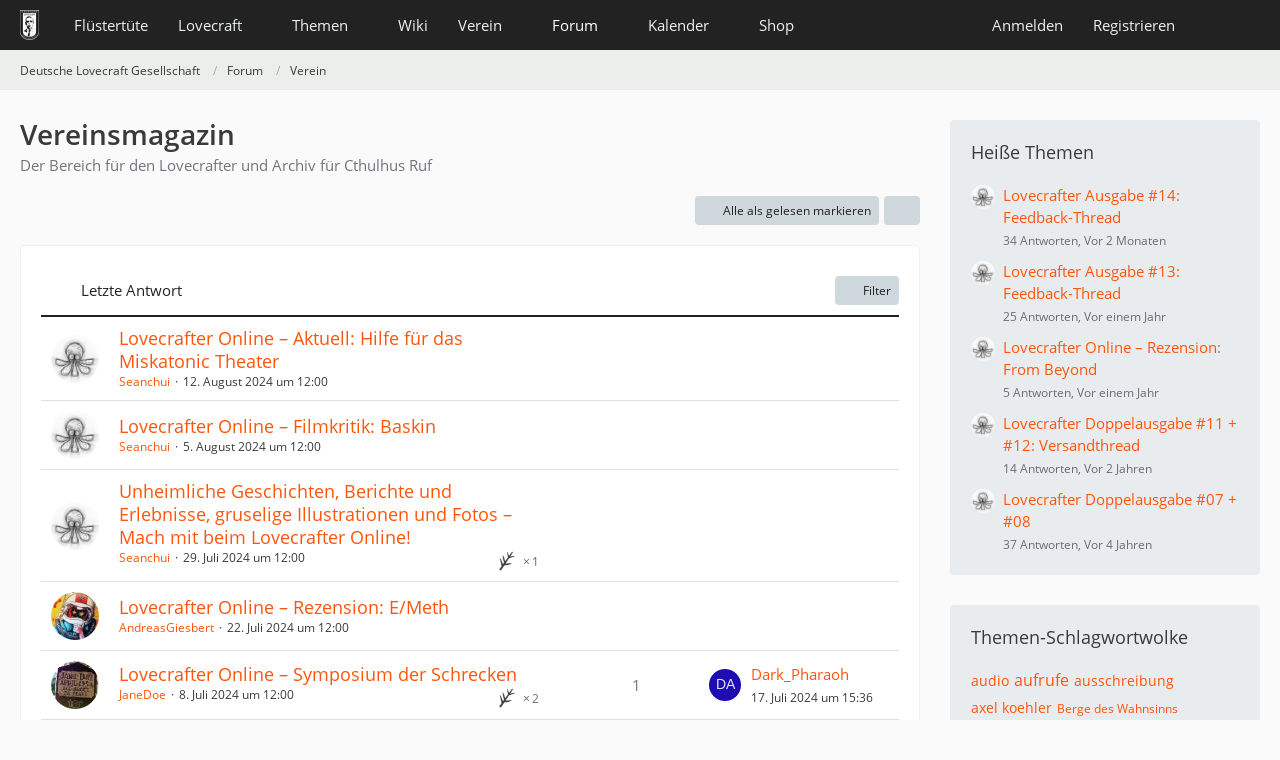

--- FILE ---
content_type: text/html; charset=UTF-8
request_url: https://www.deutschelovecraftgesellschaft.de/forum/board/9-vereinsmagazin/?sortField=&sortOrder=&filterByDate=1000&filterByStatus=&pageNo=5&tagID=303
body_size: 13926
content:



	

	
	
	

<!DOCTYPE html>
<html
	dir="ltr"
	lang="de"
	data-color-scheme="system"
>

<head>
	<meta charset="utf-8">
		
	<title>Vereinsmagazin - Seite 5 - Deutsche Lovecraft Gesellschaft</title>
	
	<meta name="viewport" content="width=device-width, initial-scale=1">
<meta name="format-detection" content="telephone=no">
<meta property="og:site_name" content="Deutsche Lovecraft Gesellschaft">
<meta name="description" content="Der Bereich für den Lovecrafter und Archiv für Cthulhus Ruf">

<!-- Stylesheets -->
<link rel="stylesheet" type="text/css" href="https://www.deutschelovecraftgesellschaft.de/style/style-1.css?m=1768639116"><link rel="preload" href="https://www.deutschelovecraftgesellschaft.de/font/families/Open%20Sans/OpenSans-Regular.woff2?v=1614334343" as="font" crossorigin>

<meta name="timezone" content="Europe/Berlin">


<script data-cfasync="false">
	var WCF_PATH = 'https://www.deutschelovecraftgesellschaft.de/';
	var WSC_API_URL = 'https://www.deutschelovecraftgesellschaft.de/';
	var WSC_RPC_API_URL = 'https://www.deutschelovecraftgesellschaft.de/api/rpc/';
	
	var LANGUAGE_ID = 1;
	var LANGUAGE_USE_INFORMAL_VARIANT = true;
	var TIME_NOW = 1768983793;
	var LAST_UPDATE_TIME = 1768639113;
	var ENABLE_DEBUG_MODE = false;
	var ENABLE_PRODUCTION_DEBUG_MODE = false;
	var ENABLE_DEVELOPER_TOOLS = false;
	var PAGE_TITLE = 'Deutsche Lovecraft Gesellschaft';
	
	var REACTION_TYPES = {"1":{"title":"Gef\u00e4llt mir","renderedIcon":"<img\n\tsrc=\"https:\/\/www.deutschelovecraftgesellschaft.de\/images\/reaction\/1-1-elder_sign_3-64x64.png\"\n\talt=\"Gef\u00e4llt mir\"\n\tclass=\"reactionType\"\n\tdata-reaction-type-id=\"1\"\n>","iconPath":"https:\/\/www.deutschelovecraftgesellschaft.de\/images\/reaction\/1-1-elder_sign_3-64x64.png","showOrder":1,"reactionTypeID":1,"isAssignable":1},"2":{"title":"Danke","renderedIcon":"<img\n\tsrc=\"https:\/\/www.deutschelovecraftgesellschaft.de\/images\/reaction\/2-cthulhu_thanks.png\"\n\talt=\"Danke\"\n\tclass=\"reactionType\"\n\tdata-reaction-type-id=\"2\"\n>","iconPath":"https:\/\/www.deutschelovecraftgesellschaft.de\/images\/reaction\/2-cthulhu_thanks.png","showOrder":2,"reactionTypeID":2,"isAssignable":1},"3":{"title":"Haha","renderedIcon":"<img\n\tsrc=\"https:\/\/www.deutschelovecraftgesellschaft.de\/images\/reaction\/3-cthulhu_haha.png\"\n\talt=\"Haha\"\n\tclass=\"reactionType\"\n\tdata-reaction-type-id=\"3\"\n>","iconPath":"https:\/\/www.deutschelovecraftgesellschaft.de\/images\/reaction\/3-cthulhu_haha.png","showOrder":3,"reactionTypeID":3,"isAssignable":1},"6":{"title":"WTF?","renderedIcon":"<img\n\tsrc=\"https:\/\/www.deutschelovecraftgesellschaft.de\/images\/reaction\/6-smiley20@2x.png\"\n\talt=\"WTF?\"\n\tclass=\"reactionType\"\n\tdata-reaction-type-id=\"6\"\n>","iconPath":"https:\/\/www.deutschelovecraftgesellschaft.de\/images\/reaction\/6-smiley20@2x.png","showOrder":4,"reactionTypeID":6,"isAssignable":1},"4":{"title":"Verwirrend","renderedIcon":"<img\n\tsrc=\"https:\/\/www.deutschelovecraftgesellschaft.de\/images\/reaction\/4-cthulhu_confused.png\"\n\talt=\"Verwirrend\"\n\tclass=\"reactionType\"\n\tdata-reaction-type-id=\"4\"\n>","iconPath":"https:\/\/www.deutschelovecraftgesellschaft.de\/images\/reaction\/4-cthulhu_confused.png","showOrder":5,"reactionTypeID":4,"isAssignable":1},"5":{"title":"Traurig","renderedIcon":"<img\n\tsrc=\"https:\/\/www.deutschelovecraftgesellschaft.de\/images\/reaction\/5-cthulhu_sad.png\"\n\talt=\"Traurig\"\n\tclass=\"reactionType\"\n\tdata-reaction-type-id=\"5\"\n>","iconPath":"https:\/\/www.deutschelovecraftgesellschaft.de\/images\/reaction\/5-cthulhu_sad.png","showOrder":6,"reactionTypeID":5,"isAssignable":1}};
	
	
		{
		const colorScheme = matchMedia("(prefers-color-scheme: dark)").matches ? "dark" : "light";
		document.documentElement.dataset.colorScheme = colorScheme;
	}
	</script>

<script data-cfasync="false" src="https://www.deutschelovecraftgesellschaft.de/js/WoltLabSuite/WebComponent.min.js?v=1768639113"></script>
<script data-cfasync="false" src="https://www.deutschelovecraftgesellschaft.de/js/preload/de.preload.js?v=1768639113"></script>

<script data-cfasync="false" src="https://www.deutschelovecraftgesellschaft.de/js/WoltLabSuite.Core.tiny.min.js?v=1768639113"></script>
<script data-cfasync="false">
requirejs.config({
	baseUrl: 'https://www.deutschelovecraftgesellschaft.de/js',
	urlArgs: 't=1768639113'
	
});

window.addEventListener('pageshow', function(event) {
	if (event.persisted) {
		window.location.reload();
	}
});

</script>











<script data-cfasync="false" src="https://www.deutschelovecraftgesellschaft.de/js/WoltLabSuite.Calendar.tiny.min.js?v=1768639113"></script>

<script data-cfasync="false" src="https://www.deutschelovecraftgesellschaft.de/js/WoltLabSuite.Forum.tiny.min.js?v=1768639113"></script>


<noscript>
	<style>
		.jsOnly {
			display: none !important;
		}
		
		.noJsOnly {
			display: block !important;
		}
	</style>
</noscript>



	
	
	<script type="application/ld+json">
{
"@context": "http://schema.org",
"@type": "WebSite",
"url": "https:\/\/www.deutschelovecraftgesellschaft.de\/",
"potentialAction": {
"@type": "SearchAction",
"target": "https:\/\/www.deutschelovecraftgesellschaft.de\/search\/?q={search_term_string}",
"query-input": "required name=search_term_string"
}
}
</script>
<link rel="apple-touch-icon" sizes="180x180" href="https://www.deutschelovecraftgesellschaft.de/images/style-1/apple-touch-icon.png">
<link rel="manifest" href="https://www.deutschelovecraftgesellschaft.de/images/style-1/manifest-1.json">
<link rel="icon" type="image/png" sizes="48x48" href="https://www.deutschelovecraftgesellschaft.de/images/style-1/favicon-48x48.png">
<meta name="msapplication-config" content="https://www.deutschelovecraftgesellschaft.de/images/style-1/browserconfig.xml">
<meta name="theme-color" content="#222222">
<script>
	{
		document.querySelector('meta[name="theme-color"]').content = window.getComputedStyle(document.documentElement).getPropertyValue("--wcfPageThemeColor");
	}
</script>

	
			<link rel="canonical" href="https://www.deutschelovecraftgesellschaft.de/forum/board/9-vereinsmagazin/?pageNo=5">
		
									<link rel="alternate" type="application/rss+xml" title="RSS-Feed" href="https://www.deutschelovecraftgesellschaft.de/forum/thread-list-rss-feed/9/">
		
														
					<link rel="next" href="https://www.deutschelovecraftgesellschaft.de/forum/board/9-vereinsmagazin/?pageNo=6">
							<link rel="prev" href="https://www.deutschelovecraftgesellschaft.de/forum/board/9-vereinsmagazin/?pageNo=4">
				</head>

<body id="tpl_wbb_board"
	itemscope itemtype="http://schema.org/WebPage" itemid="https://www.deutschelovecraftgesellschaft.de/forum/board/9-vereinsmagazin/?pageNo=5"	data-template="board" data-application="wbb" data-page-id="54" data-page-identifier="com.woltlab.wbb.Board"	data-board-id="9"	class="">

<span id="top"></span>

<div id="pageContainer" class="pageContainer">
	
	
	<div id="pageHeaderContainer" class="pageHeaderContainer">
	<header id="pageHeader" class="pageHeader">
		<div id="pageHeaderPanel" class="pageHeaderPanel">
			<div class="layoutBoundary">
				<div class="box mainMenu" data-box-identifier="com.woltlab.wcf.MainMenu">
			
		
	<div class="boxContent">
		<nav aria-label="Hauptmenü">
	<ol class="boxMenu">
		
		
					<li class="" data-identifier="com.woltlab.wcf.ArticleList">
				<a href="https://www.deutschelovecraftgesellschaft.de/fluestertuete/" class="boxMenuLink">
					<span class="boxMenuLinkTitle">Flüstertüte</span>
														</a>
				
				</li>				
									<li class=" boxMenuHasChildren" data-identifier="com.woltlab.wcf.generic26">
				<a href="https://www.deutschelovecraftgesellschaft.de/lovecraft/" class="boxMenuLink">
					<span class="boxMenuLinkTitle">Lovecraft</span>
																<fa-icon size="16" name="caret-down" solid></fa-icon>
									</a>
				
				<ol class="boxMenuDepth1">				
									<li class="" data-identifier="com.woltlab.wcf.generic31">
				<a href="https://www.deutschelovecraftgesellschaft.de/lovecraft/leseliste/" class="boxMenuLink">
					<span class="boxMenuLinkTitle">Leseliste</span>
														</a>
				
				</li>				
									<li class="" data-identifier="com.woltlab.wcf.generic44">
				<a href="https://www.deutschelovecraftgesellschaft.de/lovecraft/bibliothek/" class="boxMenuLink">
					<span class="boxMenuLinkTitle">Bibliothek</span>
														</a>
				
				</li>				
									<li class="" data-identifier="com.woltlab.wcf.generic55">
				<a href="https://www.deutschelovecraftgesellschaft.de/lovecraft/rassismus/" class="boxMenuLink">
					<span class="boxMenuLinkTitle">Rassismus</span>
														</a>
				
				</li>				
									</ol></li>									<li class=" boxMenuHasChildren" data-identifier="com.woltlab.wcf.generic27">
				<a href="https://www.deutschelovecraftgesellschaft.de/themen/" class="boxMenuLink">
					<span class="boxMenuLinkTitle">Themen</span>
																<fa-icon size="16" name="caret-down" solid></fa-icon>
									</a>
				
				<ol class="boxMenuDepth1">				
									<li class="" data-identifier="com.woltlab.wcf.generic28">
				<a href="https://www.deutschelovecraftgesellschaft.de/veranstaltungen/" class="boxMenuLink">
					<span class="boxMenuLinkTitle">anRUFung</span>
														</a>
				
				</li>				
									<li class="" data-identifier="com.woltlab.wcf.generic61">
				<a href="https://www.deutschelovecraftgesellschaft.de/book-club/" class="boxMenuLink">
					<span class="boxMenuLinkTitle">Book Club</span>
														</a>
				
				</li>				
									<li class="" data-identifier="com.woltlab.wcf.generic72">
				<a href="https://www.deutschelovecraftgesellschaft.de/conventions/" class="boxMenuLink">
					<span class="boxMenuLinkTitle">Conventions</span>
														</a>
				
				</li>				
									<li class="" data-identifier="com.woltlab.wcf.generic39">
				<a href="https://www.deutschelovecraftgesellschaft.de/cthulhus-ruf/" class="boxMenuLink">
					<span class="boxMenuLinkTitle">Cthulhus Ruf</span>
														</a>
				
				</li>				
									<li class="" data-identifier="com.woltlab.wcf.generic29">
				<a href="https://fhtagn-rpg.de/" rel="nofollow" class="boxMenuLink">
					<span class="boxMenuLinkTitle">FHTAGN</span>
														</a>
				
				</li>				
									<li class="" data-identifier="com.woltlab.wcf.generic42">
				<a href="https://www.deutschelovecraftgesellschaft.de/foerderprojekte/" class="boxMenuLink">
					<span class="boxMenuLinkTitle">Förderprojekte &amp; Kooperationen</span>
														</a>
				
				</li>				
									<li class="" data-identifier="com.woltlab.wcf.generic35">
				<a href="https://www.deutschelovecraftgesellschaft.de/lovecrafter/" class="boxMenuLink">
					<span class="boxMenuLinkTitle">Lovecrafter</span>
														</a>
				
				</li>				
									<li class="" data-identifier="com.woltlab.wcf.generic50">
				<a href="https://www.deutschelovecraftgesellschaft.de/lovecrafter-online/" class="boxMenuLink">
					<span class="boxMenuLinkTitle">Lovecrafter Online</span>
														</a>
				
				</li>				
									<li class="" data-identifier="com.woltlab.wcf.generic57">
				<a href="https://www.deutschelovecraftgesellschaft.de/dlg-radio/" class="boxMenuLink">
					<span class="boxMenuLinkTitle">Podcasts</span>
														</a>
				
				</li>				
									<li class="" data-identifier="com.woltlab.wcf.generic34">
				<a href="https://www.deutschelovecraftgesellschaft.de/rollenspiel/" class="boxMenuLink">
					<span class="boxMenuLinkTitle">Rollenspiel</span>
														</a>
				
				</li>				
									</ol></li>									<li class="" data-identifier="com.viecode.lexicon.Lexicon">
				<a href="https://www.deutschelovecraftgesellschaft.de/wiki/" class="boxMenuLink">
					<span class="boxMenuLinkTitle">Wiki</span>
														</a>
				
				</li>				
									<li class=" boxMenuHasChildren" data-identifier="com.woltlab.wcf.generic25">
				<a href="https://www.deutschelovecraftgesellschaft.de/verein/" class="boxMenuLink">
					<span class="boxMenuLinkTitle">Verein</span>
																<fa-icon size="16" name="caret-down" solid></fa-icon>
									</a>
				
				<ol class="boxMenuDepth1">				
									<li class="" data-identifier="com.woltlab.wcf.generic59">
				<a href="https://www.deutschelovecraftgesellschaft.de/verein/zehn-jahre-dlg/" class="boxMenuLink">
					<span class="boxMenuLinkTitle">10 Jahre dLG</span>
														</a>
				
				</li>				
									<li class="" data-identifier="com.woltlab.wcf.generic33">
				<a href="https://www.deutschelovecraftgesellschaft.de/verein/mitgliedschaft/" class="boxMenuLink">
					<span class="boxMenuLinkTitle">Mitgliedschaft</span>
														</a>
				
				</li>				
									<li class="" data-identifier="com.woltlab.wcf.generic56">
				<a href="https://www.deutschelovecraftgesellschaft.de/verein/aktiv-werden/" class="boxMenuLink">
					<span class="boxMenuLinkTitle">Aktiv werden!</span>
														</a>
				
				</li>				
									<li class="" data-identifier="com.viecode.form.FormList">
				<a href="https://www.deutschelovecraftgesellschaft.de/verein/formulare/" class="boxMenuLink">
					<span class="boxMenuLinkTitle">Formulare</span>
														</a>
				
				</li>				
									<li class="" data-identifier="com.woltlab.wcf.generic36">
				<a href="https://www.deutschelovecraftgesellschaft.de/verein/stammtische/" class="boxMenuLink">
					<span class="boxMenuLinkTitle">Stammtische</span>
														</a>
				
				</li>				
									<li class="" data-identifier="com.woltlab.wcf.generic37">
				<a href="https://nattworld.shop/collections/dlg" rel="nofollow" class="boxMenuLink">
					<span class="boxMenuLinkTitle">Merchandise</span>
														</a>
				
				</li>				
									<li class="" data-identifier="com.woltlab.wcf.generic40">
				<a href="https://www.deutschelovecraftgesellschaft.de/verein/spenden/" class="boxMenuLink">
					<span class="boxMenuLinkTitle">Spenden</span>
														</a>
				
				</li>				
									<li class="" data-identifier="com.woltlab.wcf.generic41">
				<a href="https://www.deutschelovecraftgesellschaft.de/verein/presse/" class="boxMenuLink">
					<span class="boxMenuLinkTitle">Presse</span>
														</a>
				
				</li>				
									<li class="" data-identifier="com.woltlab.wcf.generic32">
				<a href="https://www.deutschelovecraftgesellschaft.de/kontakt/" class="boxMenuLink">
					<span class="boxMenuLinkTitle">Kontakt</span>
														</a>
				
				</li>				
									<li class="" data-identifier="com.woltlab.wcf.generic53">
				<a href="https://www.deutschelovecraftgesellschaft.de/verein/newsletter/" class="boxMenuLink">
					<span class="boxMenuLinkTitle">Newsletter</span>
														</a>
				
				</li>				
									<li class="" data-identifier="com.woltlab.wcf.generic60">
				<a href="https://www.deutschelovecraftgesellschaft.de/about-us/" class="boxMenuLink">
					<span class="boxMenuLinkTitle">About us</span>
														</a>
				
				</li>				
									</ol></li>									<li class="active boxMenuHasChildren" data-identifier="com.woltlab.wbb.BoardList">
				<a href="https://www.deutschelovecraftgesellschaft.de/forum/" class="boxMenuLink" aria-current="page">
					<span class="boxMenuLinkTitle">Forum</span>
																<fa-icon size="16" name="caret-down" solid></fa-icon>
									</a>
				
				<ol class="boxMenuDepth1">				
									<li class="" data-identifier="com.woltlab.wcf.Dashboard">
				<a href="https://www.deutschelovecraftgesellschaft.de/dashboard/" class="boxMenuLink">
					<span class="boxMenuLinkTitle">Dashboard</span>
														</a>
				
				</li>				
									</ol></li>									<li class=" boxMenuHasChildren" data-identifier="com.woltlab.calendar.Calendar">
				<a href="https://www.deutschelovecraftgesellschaft.de/kalender/" class="boxMenuLink">
					<span class="boxMenuLinkTitle">Kalender</span>
																<fa-icon size="16" name="caret-down" solid></fa-icon>
									</a>
				
				<ol class="boxMenuDepth1">				
									<li class="" data-identifier="com.woltlab.calendar.UpcomingEventList">
				<a href="https://www.deutschelovecraftgesellschaft.de/kalender/upcoming-event-list/" class="boxMenuLink">
					<span class="boxMenuLinkTitle">Termine</span>
														</a>
				
				</li>				
									</ol></li>									<li class=" boxMenuHasChildren" data-identifier="shop.header.menu.products">
				<a href="https://www.deutschelovecraftgesellschaft.de/shop/" class="boxMenuLink">
					<span class="boxMenuLinkTitle">Shop</span>
																<fa-icon size="16" name="caret-down" solid></fa-icon>
									</a>
				
				<ol class="boxMenuDepth1">				
									<li class="" data-identifier="com.viecode.shop.ShippingInformation">
				<a href="https://www.deutschelovecraftgesellschaft.de/shop/shipping-information/" class="boxMenuLink">
					<span class="boxMenuLinkTitle">Versandkosten</span>
														</a>
				
				</li>				
									<li class="" data-identifier="shop.header.menu.products.help">
				<a href="https://www.deutschelovecraftgesellschaft.de/shop/product-help/" class="boxMenuLink">
					<span class="boxMenuLinkTitle">Hilfe</span>
														</a>
				
				</li>				
									<li class=" boxMenuHasChildren" data-identifier="com.viecode.shop.customer.Customer">
				<a href="https://www.deutschelovecraftgesellschaft.de/shop/customer/" class="boxMenuLink">
					<span class="boxMenuLinkTitle">Mein Konto</span>
														</a>
				
				<ol class="boxMenuDepth2">				
									<li class="" data-identifier="shop.header.menu.products.invoice">
				<a href="https://www.deutschelovecraftgesellschaft.de/shop/order-list/" class="boxMenuLink">
					<span class="boxMenuLinkTitle">Bestellungen</span>
														</a>
				
				</li>				
									<li class="" data-identifier="com.viecode.shop.customer.LicenseList">
				<a href="https://www.deutschelovecraftgesellschaft.de/shop/license-list/" class="boxMenuLink">
					<span class="boxMenuLinkTitle">Lizenzen</span>
														</a>
				
				</li>				
									<li class="" data-identifier="com.viecode.shop.customer.DownloadList">
				<a href="https://www.deutschelovecraftgesellschaft.de/shop/download-list/" class="boxMenuLink">
					<span class="boxMenuLinkTitle">Downloads</span>
														</a>
				
				</li>				
									</ol></li></ol></li>								
		
	</ol>
</nav>	</div>
</div><button type="button" class="pageHeaderMenuMobile" aria-expanded="false" aria-label="Menü">
	<span class="pageHeaderMenuMobileInactive">
		<fa-icon size="32" name="bars"></fa-icon>
	</span>
	<span class="pageHeaderMenuMobileActive">
		<fa-icon size="32" name="xmark"></fa-icon>
	</span>
</button>
				
				<nav id="topMenu" class="userPanel">
	<ul class="userPanelItems">
								<li id="userLogin">
				<a
					class="loginLink"
					href="https://www.deutschelovecraftgesellschaft.de/login/?url=https%3A%2F%2Fwww.deutschelovecraftgesellschaft.de%2Fforum%2Fboard%2F9-vereinsmagazin%2F%3FsortField%3D%26sortOrder%3D%26filterByDate%3D1000%26filterByStatus%3D%26pageNo%3D5%26tagID%3D303"
					rel="nofollow"
				>Anmelden</a>
			</li>
							<li id="userRegistration">
					<a
						class="registrationLink"
						href="https://www.deutschelovecraftgesellschaft.de/register/"
						rel="nofollow"
					>Registrieren</a>
				</li>
							
								
							
		<!-- page search -->
		<li>
			<a href="https://www.deutschelovecraftgesellschaft.de/search/" id="userPanelSearchButton" class="jsTooltip" title="Suche"><fa-icon size="32" name="magnifying-glass"></fa-icon> <span>Suche</span></a>
		</li>
	</ul>
</nav>
	<a
		href="https://www.deutschelovecraftgesellschaft.de/login/?url=https%3A%2F%2Fwww.deutschelovecraftgesellschaft.de%2Fforum%2Fboard%2F9-vereinsmagazin%2F%3FsortField%3D%26sortOrder%3D%26filterByDate%3D1000%26filterByStatus%3D%26pageNo%3D5%26tagID%3D303"
		class="userPanelLoginLink jsTooltip"
		title="Anmelden"
		rel="nofollow"
	>
		<fa-icon size="32" name="arrow-right-to-bracket"></fa-icon>
	</a>
			</div>
		</div>
		
		<div id="pageHeaderFacade" class="pageHeaderFacade">
			<div class="layoutBoundary">
				<div id="pageHeaderLogo" class="pageHeaderLogo">
		
	<a href="https://www.deutschelovecraftgesellschaft.de/forum/" aria-label="Deutsche Lovecraft Gesellschaft">
		<img src="https://www.deutschelovecraftgesellschaft.de/images/style-1/pageLogo-ee949f25.png" alt="" class="pageHeaderLogoLarge" height="30" width="19" loading="eager">
		<img src="https://www.deutschelovecraftgesellschaft.de/images/style-1/pageLogoMobile.png" alt="" class="pageHeaderLogoSmall" height="60" width="110" loading="eager">
		
		
	</a>
</div>
				
					

					
		
			
	
<button type="button" id="pageHeaderSearchMobile" class="pageHeaderSearchMobile" aria-expanded="false" aria-label="Suche">
	<fa-icon size="32" name="magnifying-glass"></fa-icon>
</button>

<div id="pageHeaderSearch" class="pageHeaderSearch">
	<form method="post" action="https://www.deutschelovecraftgesellschaft.de/search/">
		<div id="pageHeaderSearchInputContainer" class="pageHeaderSearchInputContainer">
			<div class="pageHeaderSearchType dropdown">
				<a href="#" class="button dropdownToggle" id="pageHeaderSearchTypeSelect">
					<span class="pageHeaderSearchTypeLabel">Dieses Forum</span>
					<fa-icon size="16" name="caret-down" solid></fa-icon>
				</a>
				<ul class="dropdownMenu">
					<li><a href="#" data-extended-link="https://www.deutschelovecraftgesellschaft.de/search/?extended=1" data-object-type="everywhere">Alles</a></li>
					<li class="dropdownDivider"></li>
					
											<li><a href="#" data-extended-link="https://www.deutschelovecraftgesellschaft.de/search/?extended=1&amp;type=com.woltlab.wbb.post" data-object-type="com.woltlab.wbb.post" data-parameters='{ "boardID": 9 }'>Dieses Forum</a></li>
						
						<li class="dropdownDivider"></li>
					
					
																		<li><a href="#" data-extended-link="https://www.deutschelovecraftgesellschaft.de/search/?type=com.woltlab.wcf.article&amp;extended=1" data-object-type="com.woltlab.wcf.article">Artikel</a></li>
																								<li><a href="#" data-extended-link="https://www.deutschelovecraftgesellschaft.de/search/?type=com.woltlab.wcf.page&amp;extended=1" data-object-type="com.woltlab.wcf.page">Seiten</a></li>
																																			<li><a href="#" data-extended-link="https://www.deutschelovecraftgesellschaft.de/search/?type=com.woltlab.wbb.post&amp;extended=1" data-object-type="com.woltlab.wbb.post">Forum</a></li>
																								<li><a href="#" data-extended-link="https://www.deutschelovecraftgesellschaft.de/search/?type=com.woltlab.calendar.event&amp;extended=1" data-object-type="com.woltlab.calendar.event">Termine</a></li>
																								<li><a href="#" data-extended-link="https://www.deutschelovecraftgesellschaft.de/search/?type=com.viecode.lexicon.entry&amp;extended=1" data-object-type="com.viecode.lexicon.entry">Lexikon</a></li>
																								<li><a href="#" data-extended-link="https://www.deutschelovecraftgesellschaft.de/search/?type=com.viecode.shop.product&amp;extended=1" data-object-type="com.viecode.shop.product">Produkte</a></li>
																								<li><a href="#" data-extended-link="https://www.deutschelovecraftgesellschaft.de/search/?type=de.darkwood-studios.ticketsystem.ticket&amp;extended=1" data-object-type="de.darkwood-studios.ticketsystem.ticket">Tickets</a></li>
																
					<li class="dropdownDivider"></li>
					<li><a class="pageHeaderSearchExtendedLink" href="https://www.deutschelovecraftgesellschaft.de/search/?extended=1">Erweiterte Suche</a></li>
				</ul>
			</div>
			
			<input type="search" name="q" id="pageHeaderSearchInput" class="pageHeaderSearchInput" placeholder="Suchbegriff eingeben" autocomplete="off" value="">
			
			<button type="submit" class="pageHeaderSearchInputButton button" title="Suche">
				<fa-icon size="16" name="magnifying-glass"></fa-icon>
			</button>
			
			<div id="pageHeaderSearchParameters"></div>
			
					</div>
	</form>
</div>

	
			</div>
		</div>
	</header>
	
	
</div>
	
	
	
	
	
	<div class="pageNavigation">
	<div class="layoutBoundary">
			<nav class="breadcrumbs" aria-label="Verlaufsnavigation">
		<ol class="breadcrumbs__list" itemprop="breadcrumb" itemscope itemtype="http://schema.org/BreadcrumbList">
			<li class="breadcrumbs__item" title="Deutsche Lovecraft Gesellschaft" itemprop="itemListElement" itemscope itemtype="http://schema.org/ListItem">
							<a class="breadcrumbs__link" href="https://www.deutschelovecraftgesellschaft.de/" itemprop="item">
																<span class="breadcrumbs__title" itemprop="name">Deutsche Lovecraft Gesellschaft</span>
							</a>
															<meta itemprop="position" content="1">
																					</li>
														
											<li class="breadcrumbs__item" title="Forum" itemprop="itemListElement" itemscope itemtype="http://schema.org/ListItem">
							<a class="breadcrumbs__link" href="https://www.deutschelovecraftgesellschaft.de/forum/" itemprop="item">
																<span class="breadcrumbs__title" itemprop="name">Forum</span>
							</a>
															<meta itemprop="position" content="2">
																					</li>
														
											<li class="breadcrumbs__item" title="Verein" itemprop="itemListElement" itemscope itemtype="http://schema.org/ListItem">
							<a class="breadcrumbs__link" href="https://www.deutschelovecraftgesellschaft.de/forum/board/8-verein/" itemprop="item">
																	<span class="breadcrumbs__parent_indicator">
										<fa-icon size="16" name="arrow-left-long"></fa-icon>
									</span>
																<span class="breadcrumbs__title" itemprop="name">Verein</span>
							</a>
															<meta itemprop="position" content="3">
																					</li>
		</ol>
	</nav>
	</div>
</div>
	
	
	
	<section id="main" class="main" role="main">
		<div class="layoutBoundary">
			

						
			<div id="content" class="content content--sidebar-right">
								
																<header class="contentHeader">
		<div class="contentHeaderTitle">
			<h1 class="contentTitle">Vereinsmagazin</h1>
			<p class="contentHeaderDescription">Der Bereich für den Lovecrafter und Archiv für Cthulhus Ruf</p>
		</div>

		
	</header>
													
				
				
				
				
				
				




	<div class="contentInteraction">
					<div class="contentInteractionPagination paginationTop">
				<woltlab-core-pagination page="5" count="18" url="https://www.deutschelovecraftgesellschaft.de/forum/board/9-vereinsmagazin/"></woltlab-core-pagination>			</div>
		
					<div class="contentInteractionButtonContainer">
									<div class="contentInteractionButtons">
						<button type="button" class="markAsReadButton contentInteractionButton button small jsOnly"><fa-icon size="16" name="check"></fa-icon> <span>Alle als gelesen markieren</span></button>					</div>
				
				
									<div class="contentInteractionDropdown dropdown jsOnly">
						<button type="button" class="button small dropdownToggle" aria-label="Mehr"><fa-icon size="16" name="ellipsis-vertical"></fa-icon></button>

						<ul class="contentInteractionDropdownItems dropdownMenu">
							<li><a rel="alternate" href="https://www.deutschelovecraftgesellschaft.de/forum/thread-list-rss-feed/9/" class="rssFeed">RSS-Feed</a></li>						</ul>
					</div>
							</div>
			</div>

			<div class="section tabularBox messageGroupList wbbThreadList jsClipboardContainer" data-type="com.woltlab.wbb.thread">
	<ol class="tabularList jsReloadPageWhenEmpty">
		<li class="tabularListRow tabularListRowHead" data-reload-page-when-empty="ignore">
			<ol class="tabularListColumns">
								
				<li class="columnSort">
					<ul class="inlineList">
						<li>
							<a rel="nofollow" href="https://www.deutschelovecraftgesellschaft.de/forum/board/9-vereinsmagazin/?pageNo=5&amp;sortField=lastPostTime&amp;sortOrder=ASC">
																	<span class="jsTooltip" title="Sortierung (absteigend)">
										<fa-icon size="16" name="arrow-down-wide-short"></fa-icon>
									</span>
															</a>
						</li>
						<li>
							<div class="dropdown">
								<span class="dropdownToggle">Letzte Antwort</span>
								
								<ul class="dropdownMenu">
																			<li><a rel="nofollow" href="https://www.deutschelovecraftgesellschaft.de/forum/board/9-vereinsmagazin/?pageNo=5&amp;sortField=topic&amp;sortOrder=DESC">Thema</a></li>
																			<li><a rel="nofollow" href="https://www.deutschelovecraftgesellschaft.de/forum/board/9-vereinsmagazin/?pageNo=5&amp;sortField=username&amp;sortOrder=DESC">Autor</a></li>
																			<li><a rel="nofollow" href="https://www.deutschelovecraftgesellschaft.de/forum/board/9-vereinsmagazin/?pageNo=5&amp;sortField=time&amp;sortOrder=DESC">Datum</a></li>
																			<li><a rel="nofollow" href="https://www.deutschelovecraftgesellschaft.de/forum/board/9-vereinsmagazin/?pageNo=5&amp;sortField=replies&amp;sortOrder=DESC">Antworten</a></li>
																			<li><a rel="nofollow" href="https://www.deutschelovecraftgesellschaft.de/forum/board/9-vereinsmagazin/?pageNo=5&amp;sortField=cumulativeLikes&amp;sortOrder=DESC">Reaktionen</a></li>
																			<li><a rel="nofollow" href="https://www.deutschelovecraftgesellschaft.de/forum/board/9-vereinsmagazin/?pageNo=5&amp;sortField=views&amp;sortOrder=DESC">Zugriffe</a></li>
																			<li class="active"><a rel="nofollow" href="https://www.deutschelovecraftgesellschaft.de/forum/board/9-vereinsmagazin/?pageNo=5&amp;sortField=lastPostTime&amp;sortOrder=ASC">Letzte Antwort</a></li>
																	</ul>
							</div>
						</li>
					</ul>
				</li>
				
				<li class="columnApplyFilter jsOnly">
					<button type="button" class="button small jsStaticDialog" data-dialog-id="wbbBoardSortFilter"><fa-icon size="16" name="filter"></fa-icon> Filter</button>
				</li>
			</ol>
		</li>
		
		
	<li class="tabularListRow">
		<ol
			id="thread16194"
			class="tabularListColumns messageGroup wbbThread jsClipboardObject"
			data-thread-id="16194" data-element-id="16194" data-is-closed="0" data-is-deleted="0"
			data-is-sticky="0" data-is-disabled="0" data-is-announcement="0"
						data-is-link="0"
		>
									<li class="columnIcon columnAvatar">
				<div>
					<p><img src="https://www.deutschelovecraftgesellschaft.de/images/avatars/14/29-145e69b9cb5723fb90e73f99caa0a49ed895c6a3.webp" width="48" height="48" alt="" class="userAvatarImage" loading="lazy"></p>
					
								
																																							
					
				</div>
			</li>
							<li class="columnSubject">
					
					
					<h3>
						
						
																					<a href="https://www.deutschelovecraftgesellschaft.de/forum/thread/16194-lovecrafter-online-aktuell-hilfe-f%C3%BCr-das-miskatonic-theater/" class="messageGroupLink wbbTopicLink" data-object-id="16194">Lovecrafter Online – Aktuell: Hilfe für das Miskatonic Theater</a>
																			
											</h3>
					
					<aside class="statusDisplay" role="presentation">
						<ul class="inlineList statusIcons">
																																																	
														
							
							
													</ul>
					</aside>
					
					<ul class="inlineList dotSeparated small messageGroupInfo">
						<li class="messageGroupAuthor"><a href="https://www.deutschelovecraftgesellschaft.de/user/89-seanchui/" data-object-id="89" class="userLink">Seanchui</a></li>
						<li class="messageGroupTime"><woltlab-core-date-time date="2024-08-12T10:00:00+00:00">12. August 2024 um 12:00</woltlab-core-date-time></li>
																		
					</ul>
					
					<ul class="messageGroupInfoMobile">
						<li class="messageGroupAuthorMobile">Seanchui</li>
						<li class="messageGroupLastPostTimeMobile"><woltlab-core-date-time date="2024-08-12T10:00:00+00:00">12. August 2024 um 12:00</woltlab-core-date-time></li>
					</ul>
					
										
					
				</li>
									<li class="columnStats">
													<dl class="plain statsDataList">
								<dt>Antworten</dt>
								<dd>0</dd>
							</dl>
							<dl class="plain statsDataList">
								<dt>Zugriffe</dt>
								<dd>317</dd>
							</dl>
							<div class="messageGroupListStatsSimple">
															</div>
											</li>
													<li class="columnLastPost">
											</li>
										
		</ol>
	</li>
	<li class="tabularListRow">
		<ol
			id="thread16163"
			class="tabularListColumns messageGroup wbbThread jsClipboardObject"
			data-thread-id="16163" data-element-id="16163" data-is-closed="0" data-is-deleted="0"
			data-is-sticky="0" data-is-disabled="0" data-is-announcement="0"
						data-is-link="0"
		>
									<li class="columnIcon columnAvatar">
				<div>
					<p><img src="https://www.deutschelovecraftgesellschaft.de/images/avatars/14/29-145e69b9cb5723fb90e73f99caa0a49ed895c6a3.webp" width="48" height="48" alt="" class="userAvatarImage" loading="lazy"></p>
					
								
																																							
					
				</div>
			</li>
							<li class="columnSubject">
					
					
					<h3>
						
						
																					<a href="https://www.deutschelovecraftgesellschaft.de/forum/thread/16163-lovecrafter-online-filmkritik-baskin/" class="messageGroupLink wbbTopicLink" data-object-id="16163">Lovecrafter Online – Filmkritik: Baskin</a>
																			
											</h3>
					
					<aside class="statusDisplay" role="presentation">
						<ul class="inlineList statusIcons">
																																																	
														
							
							
													</ul>
					</aside>
					
					<ul class="inlineList dotSeparated small messageGroupInfo">
						<li class="messageGroupAuthor"><a href="https://www.deutschelovecraftgesellschaft.de/user/89-seanchui/" data-object-id="89" class="userLink">Seanchui</a></li>
						<li class="messageGroupTime"><woltlab-core-date-time date="2024-08-05T10:00:00+00:00">5. August 2024 um 12:00</woltlab-core-date-time></li>
																		
					</ul>
					
					<ul class="messageGroupInfoMobile">
						<li class="messageGroupAuthorMobile">Seanchui</li>
						<li class="messageGroupLastPostTimeMobile"><woltlab-core-date-time date="2024-08-05T10:00:00+00:00">5. August 2024 um 12:00</woltlab-core-date-time></li>
					</ul>
					
										
					
				</li>
									<li class="columnStats">
													<dl class="plain statsDataList">
								<dt>Antworten</dt>
								<dd>0</dd>
							</dl>
							<dl class="plain statsDataList">
								<dt>Zugriffe</dt>
								<dd>416</dd>
							</dl>
							<div class="messageGroupListStatsSimple">
															</div>
											</li>
													<li class="columnLastPost">
											</li>
										
		</ol>
	</li>
	<li class="tabularListRow">
		<ol
			id="thread16137"
			class="tabularListColumns messageGroup wbbThread jsClipboardObject"
			data-thread-id="16137" data-element-id="16137" data-is-closed="0" data-is-deleted="0"
			data-is-sticky="0" data-is-disabled="0" data-is-announcement="0"
						data-is-link="0"
		>
									<li class="columnIcon columnAvatar">
				<div>
					<p><img src="https://www.deutschelovecraftgesellschaft.de/images/avatars/14/29-145e69b9cb5723fb90e73f99caa0a49ed895c6a3.webp" width="48" height="48" alt="" class="userAvatarImage" loading="lazy"></p>
					
								
																																							
					
				</div>
			</li>
							<li class="columnSubject">
					
					
					<h3>
						
						
																					<a href="https://www.deutschelovecraftgesellschaft.de/forum/thread/16137-unheimliche-geschichten-berichte-und-erlebnisse-gruselige-illustrationen-und-fot/" class="messageGroupLink wbbTopicLink" data-object-id="16137">Unheimliche Geschichten, Berichte und Erlebnisse, gruselige Illustrationen und Fotos – Mach mit beim Lovecrafter Online!</a>
																			
											</h3>
					
					<aside class="statusDisplay" role="presentation">
						<ul class="inlineList statusIcons">
							<li>			<span class="topReactionShort jsTooltip" title="Gefällt mir × 1">
			<img
	src="https://www.deutschelovecraftgesellschaft.de/images/reaction/1-1-elder_sign_3-64x64.png"
	alt="Gefällt mir"
	class="reactionType"
	data-reaction-type-id="1"
>			<span class="reactionCount">1</span>
		</span>
	</li>																																										
														
							
							
													</ul>
					</aside>
					
					<ul class="inlineList dotSeparated small messageGroupInfo">
						<li class="messageGroupAuthor"><a href="https://www.deutschelovecraftgesellschaft.de/user/89-seanchui/" data-object-id="89" class="userLink">Seanchui</a></li>
						<li class="messageGroupTime"><woltlab-core-date-time date="2024-07-29T10:00:00+00:00">29. Juli 2024 um 12:00</woltlab-core-date-time></li>
																		
					</ul>
					
					<ul class="messageGroupInfoMobile">
						<li class="messageGroupAuthorMobile">Seanchui</li>
						<li class="messageGroupLastPostTimeMobile"><woltlab-core-date-time date="2024-07-29T10:00:00+00:00">29. Juli 2024 um 12:00</woltlab-core-date-time></li>
					</ul>
					
										
					
				</li>
									<li class="columnStats">
													<dl class="plain statsDataList">
								<dt>Antworten</dt>
								<dd>0</dd>
							</dl>
							<dl class="plain statsDataList">
								<dt>Zugriffe</dt>
								<dd>388</dd>
							</dl>
							<div class="messageGroupListStatsSimple">
															</div>
											</li>
													<li class="columnLastPost">
											</li>
										
		</ol>
	</li>
	<li class="tabularListRow">
		<ol
			id="thread16102"
			class="tabularListColumns messageGroup wbbThread jsClipboardObject"
			data-thread-id="16102" data-element-id="16102" data-is-closed="0" data-is-deleted="0"
			data-is-sticky="0" data-is-disabled="0" data-is-announcement="0"
						data-is-link="0"
		>
									<li class="columnIcon columnAvatar">
				<div>
					<p><img src="https://www.deutschelovecraftgesellschaft.de/images/avatars/3f/260-3fae75947bde98e7e49ba4a1bb3504f084790a56.webp" width="48" height="48" alt="" class="userAvatarImage" loading="lazy"></p>
					
								
																																							
					
				</div>
			</li>
							<li class="columnSubject">
					
					
					<h3>
						
						
																					<a href="https://www.deutschelovecraftgesellschaft.de/forum/thread/16102-lovecrafter-online-rezension-e-meth/" class="messageGroupLink wbbTopicLink" data-object-id="16102">Lovecrafter Online – Rezension: E/Meth</a>
																			
											</h3>
					
					<aside class="statusDisplay" role="presentation">
						<ul class="inlineList statusIcons">
																																																	
														
							
							
													</ul>
					</aside>
					
					<ul class="inlineList dotSeparated small messageGroupInfo">
						<li class="messageGroupAuthor"><a href="https://www.deutschelovecraftgesellschaft.de/user/755-andreasgiesbert/" data-object-id="755" class="userLink">AndreasGiesbert</a></li>
						<li class="messageGroupTime"><woltlab-core-date-time date="2024-07-22T10:00:00+00:00">22. Juli 2024 um 12:00</woltlab-core-date-time></li>
																		
					</ul>
					
					<ul class="messageGroupInfoMobile">
						<li class="messageGroupAuthorMobile">AndreasGiesbert</li>
						<li class="messageGroupLastPostTimeMobile"><woltlab-core-date-time date="2024-07-22T10:00:00+00:00">22. Juli 2024 um 12:00</woltlab-core-date-time></li>
					</ul>
					
										
					
				</li>
									<li class="columnStats">
													<dl class="plain statsDataList">
								<dt>Antworten</dt>
								<dd>0</dd>
							</dl>
							<dl class="plain statsDataList">
								<dt>Zugriffe</dt>
								<dd>350</dd>
							</dl>
							<div class="messageGroupListStatsSimple">
															</div>
											</li>
													<li class="columnLastPost">
											</li>
										
		</ol>
	</li>
	<li class="tabularListRow">
		<ol
			id="thread16045"
			class="tabularListColumns messageGroup wbbThread jsClipboardObject"
			data-thread-id="16045" data-element-id="16045" data-is-closed="0" data-is-deleted="0"
			data-is-sticky="0" data-is-disabled="0" data-is-announcement="0"
						data-is-link="0"
		>
									<li class="columnIcon columnAvatar">
				<div>
					<p><img src="https://www.deutschelovecraftgesellschaft.de/images/avatars/2f/96-2ff5f1942bb55ede10d48a0352f6ff5f1f6b30e3.webp" width="48" height="48" alt="" class="userAvatarImage" loading="lazy"></p>
					
								
																																							
					
				</div>
			</li>
							<li class="columnSubject">
					
					
					<h3>
						
						
																					<a href="https://www.deutschelovecraftgesellschaft.de/forum/thread/16045-lovecrafter-online-symposium-der-schrecken/" class="messageGroupLink wbbTopicLink" data-object-id="16045">Lovecrafter Online – Symposium der Schrecken</a>
																			
													<span class="badge messageGroupCounterMobile">1</span>
											</h3>
					
					<aside class="statusDisplay" role="presentation">
						<ul class="inlineList statusIcons">
							<li>			<span class="topReactionShort jsTooltip" title="Gefällt mir × 2">
			<img
	src="https://www.deutschelovecraftgesellschaft.de/images/reaction/1-1-elder_sign_3-64x64.png"
	alt="Gefällt mir"
	class="reactionType"
	data-reaction-type-id="1"
>			<span class="reactionCount">2</span>
		</span>
	</li>																																										
														
							
							
													</ul>
					</aside>
					
					<ul class="inlineList dotSeparated small messageGroupInfo">
						<li class="messageGroupAuthor"><a href="https://www.deutschelovecraftgesellschaft.de/user/351-janedoe/" data-object-id="351" class="userLink">JaneDoe</a></li>
						<li class="messageGroupTime"><woltlab-core-date-time date="2024-07-08T10:00:00+00:00">8. Juli 2024 um 12:00</woltlab-core-date-time></li>
																		
					</ul>
					
					<ul class="messageGroupInfoMobile">
						<li class="messageGroupAuthorMobile">JaneDoe</li>
						<li class="messageGroupLastPostTimeMobile"><woltlab-core-date-time date="2024-07-17T13:36:11+00:00">17. Juli 2024 um 15:36</woltlab-core-date-time></li>
					</ul>
					
										
					
				</li>
									<li class="columnStats">
													<dl class="plain statsDataList">
								<dt>Antworten</dt>
								<dd>1</dd>
							</dl>
							<dl class="plain statsDataList">
								<dt>Zugriffe</dt>
								<dd>704</dd>
							</dl>
							<div class="messageGroupListStatsSimple">
																	<span aria-label="Antworten">
										<fa-icon size="16" name="comment"></fa-icon>
									</span>
									1															</div>
											</li>
													<li class="columnLastPost">
													<div class="box32">
								<a href="https://www.deutschelovecraftgesellschaft.de/forum/thread/16045-lovecrafter-online-symposium-der-schrecken/?action=lastPost" rel="nofollow" class="jsTooltip" title="Zum letzten Beitrag springen"><img src="[data-uri]" width="32" height="32" alt="" class="userAvatarImage"></a>

								<div>
									<p>
										<a href="https://www.deutschelovecraftgesellschaft.de/user/50-dark-pharaoh/" data-object-id="50" class="userLink">Dark_Pharaoh</a>									</p>
									<small><woltlab-core-date-time date="2024-07-17T13:36:11+00:00">17. Juli 2024 um 15:36</woltlab-core-date-time></small>
								</div>
							</div>
											</li>
										
		</ol>
	</li>
	<li class="tabularListRow">
		<ol
			id="thread16073"
			class="tabularListColumns messageGroup wbbThread jsClipboardObject"
			data-thread-id="16073" data-element-id="16073" data-is-closed="0" data-is-deleted="0"
			data-is-sticky="0" data-is-disabled="0" data-is-announcement="0"
						data-is-link="0"
		>
									<li class="columnIcon columnAvatar">
				<div>
					<p><img src="https://www.deutschelovecraftgesellschaft.de/images/avatars/14/29-145e69b9cb5723fb90e73f99caa0a49ed895c6a3.webp" width="48" height="48" alt="" class="userAvatarImage" loading="lazy"></p>
					
								
																																							
					
				</div>
			</li>
							<li class="columnSubject">
					
					
					<h3>
						
						
																					<a href="https://www.deutschelovecraftgesellschaft.de/forum/thread/16073-lovecrafter-online-comic-rezension-das-traumbestiarium-des-mr-providence/" class="messageGroupLink wbbTopicLink" data-object-id="16073">Lovecrafter Online – Comic-Rezension: Das Traumbestiarium des Mr. Providence</a>
																			
											</h3>
					
					<aside class="statusDisplay" role="presentation">
						<ul class="inlineList statusIcons">
							<li>			<span class="topReactionShort jsTooltip" title="Gefällt mir × 1">
			<img
	src="https://www.deutschelovecraftgesellschaft.de/images/reaction/1-1-elder_sign_3-64x64.png"
	alt="Gefällt mir"
	class="reactionType"
	data-reaction-type-id="1"
>			<span class="reactionCount">1</span>
		</span>
	</li>																																										
														
							
							
													</ul>
					</aside>
					
					<ul class="inlineList dotSeparated small messageGroupInfo">
						<li class="messageGroupAuthor"><a href="https://www.deutschelovecraftgesellschaft.de/user/89-seanchui/" data-object-id="89" class="userLink">Seanchui</a></li>
						<li class="messageGroupTime"><woltlab-core-date-time date="2024-07-15T10:00:00+00:00">15. Juli 2024 um 12:00</woltlab-core-date-time></li>
																		
					</ul>
					
					<ul class="messageGroupInfoMobile">
						<li class="messageGroupAuthorMobile">Seanchui</li>
						<li class="messageGroupLastPostTimeMobile"><woltlab-core-date-time date="2024-07-15T10:00:00+00:00">15. Juli 2024 um 12:00</woltlab-core-date-time></li>
					</ul>
					
										
					
				</li>
									<li class="columnStats">
													<dl class="plain statsDataList">
								<dt>Antworten</dt>
								<dd>0</dd>
							</dl>
							<dl class="plain statsDataList">
								<dt>Zugriffe</dt>
								<dd>435</dd>
							</dl>
							<div class="messageGroupListStatsSimple">
															</div>
											</li>
													<li class="columnLastPost">
											</li>
										
		</ol>
	</li>
	<li class="tabularListRow">
		<ol
			id="thread16017"
			class="tabularListColumns messageGroup wbbThread jsClipboardObject"
			data-thread-id="16017" data-element-id="16017" data-is-closed="0" data-is-deleted="0"
			data-is-sticky="0" data-is-disabled="0" data-is-announcement="0"
						data-is-link="0"
		>
									<li class="columnIcon columnAvatar">
				<div>
					<p><img src="https://www.deutschelovecraftgesellschaft.de/images/avatars/14/29-145e69b9cb5723fb90e73f99caa0a49ed895c6a3.webp" width="48" height="48" alt="" class="userAvatarImage" loading="lazy"></p>
					
								
																																							
					
				</div>
			</li>
							<li class="columnSubject">
					
					
					<h3>
						
						
																					<a href="https://www.deutschelovecraftgesellschaft.de/forum/thread/16017-lovecrafter-online-filmkritik-cigarette-burns/" class="messageGroupLink wbbTopicLink" data-object-id="16017">Lovecrafter Online – Filmkritik: Cigarette burns</a>
																			
											</h3>
					
					<aside class="statusDisplay" role="presentation">
						<ul class="inlineList statusIcons">
																																																	
														
							
							
													</ul>
					</aside>
					
					<ul class="inlineList dotSeparated small messageGroupInfo">
						<li class="messageGroupAuthor"><a href="https://www.deutschelovecraftgesellschaft.de/user/89-seanchui/" data-object-id="89" class="userLink">Seanchui</a></li>
						<li class="messageGroupTime"><woltlab-core-date-time date="2024-07-01T10:00:00+00:00">1. Juli 2024 um 12:00</woltlab-core-date-time></li>
																		
					</ul>
					
					<ul class="messageGroupInfoMobile">
						<li class="messageGroupAuthorMobile">Seanchui</li>
						<li class="messageGroupLastPostTimeMobile"><woltlab-core-date-time date="2024-07-01T10:00:00+00:00">1. Juli 2024 um 12:00</woltlab-core-date-time></li>
					</ul>
					
										
					
				</li>
									<li class="columnStats">
													<dl class="plain statsDataList">
								<dt>Antworten</dt>
								<dd>0</dd>
							</dl>
							<dl class="plain statsDataList">
								<dt>Zugriffe</dt>
								<dd>466</dd>
							</dl>
							<div class="messageGroupListStatsSimple">
															</div>
											</li>
													<li class="columnLastPost">
											</li>
										
		</ol>
	</li>
	<li class="tabularListRow">
		<ol
			id="thread15967"
			class="tabularListColumns messageGroup wbbThread jsClipboardObject"
			data-thread-id="15967" data-element-id="15967" data-is-closed="0" data-is-deleted="0"
			data-is-sticky="0" data-is-disabled="0" data-is-announcement="0"
						data-is-link="0"
		>
									<li class="columnIcon columnAvatar">
				<div>
					<p><img src="https://www.deutschelovecraftgesellschaft.de/images/avatars/14/29-145e69b9cb5723fb90e73f99caa0a49ed895c6a3.webp" width="48" height="48" alt="" class="userAvatarImage" loading="lazy"></p>
					
								
																																							
					
				</div>
			</li>
							<li class="columnSubject">
					
					
					<h3>
						
						
																					<a href="https://www.deutschelovecraftgesellschaft.de/forum/thread/15967-lovecrafter-online-poltergeist-ii-die-andere-seite-lovecrafts-mythen-gigers-mons/" class="messageGroupLink wbbTopicLink" data-object-id="15967">Lovecrafter Online – Poltergeist II - Die andere Seite. Lovecrafts Mythen, Gigers Monster</a>
																			
											</h3>
					
					<aside class="statusDisplay" role="presentation">
						<ul class="inlineList statusIcons">
							<li>			<span class="topReactionShort jsTooltip" title="Gefällt mir × 1">
			<img
	src="https://www.deutschelovecraftgesellschaft.de/images/reaction/1-1-elder_sign_3-64x64.png"
	alt="Gefällt mir"
	class="reactionType"
	data-reaction-type-id="1"
>			<span class="reactionCount">1</span>
		</span>
	</li>																																										
														
							
							
													</ul>
					</aside>
					
					<ul class="inlineList dotSeparated small messageGroupInfo">
						<li class="messageGroupAuthor"><a href="https://www.deutschelovecraftgesellschaft.de/user/89-seanchui/" data-object-id="89" class="userLink">Seanchui</a></li>
						<li class="messageGroupTime"><woltlab-core-date-time date="2024-06-17T10:00:00+00:00">17. Juni 2024 um 12:00</woltlab-core-date-time></li>
																		
					</ul>
					
					<ul class="messageGroupInfoMobile">
						<li class="messageGroupAuthorMobile">Seanchui</li>
						<li class="messageGroupLastPostTimeMobile"><woltlab-core-date-time date="2024-06-17T10:00:00+00:00">17. Juni 2024 um 12:00</woltlab-core-date-time></li>
					</ul>
					
										
					
				</li>
									<li class="columnStats">
													<dl class="plain statsDataList">
								<dt>Antworten</dt>
								<dd>0</dd>
							</dl>
							<dl class="plain statsDataList">
								<dt>Zugriffe</dt>
								<dd>434</dd>
							</dl>
							<div class="messageGroupListStatsSimple">
															</div>
											</li>
													<li class="columnLastPost">
											</li>
										
		</ol>
	</li>
	<li class="tabularListRow">
		<ol
			id="thread15945"
			class="tabularListColumns messageGroup wbbThread jsClipboardObject"
			data-thread-id="15945" data-element-id="15945" data-is-closed="0" data-is-deleted="0"
			data-is-sticky="0" data-is-disabled="0" data-is-announcement="0"
						data-is-link="0"
		>
									<li class="columnIcon columnAvatar">
				<div>
					<p><img src="https://www.deutschelovecraftgesellschaft.de/images/avatars/14/29-145e69b9cb5723fb90e73f99caa0a49ed895c6a3.webp" width="48" height="48" alt="" class="userAvatarImage" loading="lazy"></p>
					
								
																																							
					
				</div>
			</li>
							<li class="columnSubject">
					
					
					<h3>
						
						
																					<a href="https://www.deutschelovecraftgesellschaft.de/forum/thread/15945-lovecrafter-online-kurzgeschichte-theobald/" class="messageGroupLink wbbTopicLink" data-object-id="15945">Lovecrafter Online – Kurzgeschichte: Theobald</a>
																			
											</h3>
					
					<aside class="statusDisplay" role="presentation">
						<ul class="inlineList statusIcons">
																																																	
														
							
							
													</ul>
					</aside>
					
					<ul class="inlineList dotSeparated small messageGroupInfo">
						<li class="messageGroupAuthor"><a href="https://www.deutschelovecraftgesellschaft.de/user/89-seanchui/" data-object-id="89" class="userLink">Seanchui</a></li>
						<li class="messageGroupTime"><woltlab-core-date-time date="2024-06-10T10:00:00+00:00">10. Juni 2024 um 12:00</woltlab-core-date-time></li>
																		
					</ul>
					
					<ul class="messageGroupInfoMobile">
						<li class="messageGroupAuthorMobile">Seanchui</li>
						<li class="messageGroupLastPostTimeMobile"><woltlab-core-date-time date="2024-06-10T10:00:00+00:00">10. Juni 2024 um 12:00</woltlab-core-date-time></li>
					</ul>
					
										
					
				</li>
									<li class="columnStats">
													<dl class="plain statsDataList">
								<dt>Antworten</dt>
								<dd>0</dd>
							</dl>
							<dl class="plain statsDataList">
								<dt>Zugriffe</dt>
								<dd>493</dd>
							</dl>
							<div class="messageGroupListStatsSimple">
															</div>
											</li>
													<li class="columnLastPost">
											</li>
										
		</ol>
	</li>
	<li class="tabularListRow">
		<ol
			id="thread15917"
			class="tabularListColumns messageGroup wbbThread jsClipboardObject"
			data-thread-id="15917" data-element-id="15917" data-is-closed="0" data-is-deleted="0"
			data-is-sticky="0" data-is-disabled="0" data-is-announcement="0"
						data-is-link="0"
		>
									<li class="columnIcon columnAvatar">
				<div>
					<p><img src="https://www.deutschelovecraftgesellschaft.de/images/avatars/14/29-145e69b9cb5723fb90e73f99caa0a49ed895c6a3.webp" width="48" height="48" alt="" class="userAvatarImage" loading="lazy"></p>
					
								
																																							
					
				</div>
			</li>
							<li class="columnSubject">
					
					
					<h3>
						
						
																					<a href="https://www.deutschelovecraftgesellschaft.de/forum/thread/15917-lovecrafter-online-lovecraftsche-mediationen/" class="messageGroupLink wbbTopicLink" data-object-id="15917">Lovecrafter Online – Lovecraftsche Mediationen</a>
																			
											</h3>
					
					<aside class="statusDisplay" role="presentation">
						<ul class="inlineList statusIcons">
																																																	
														
							
							
													</ul>
					</aside>
					
					<ul class="inlineList dotSeparated small messageGroupInfo">
						<li class="messageGroupAuthor"><a href="https://www.deutschelovecraftgesellschaft.de/user/89-seanchui/" data-object-id="89" class="userLink">Seanchui</a></li>
						<li class="messageGroupTime"><woltlab-core-date-time date="2024-06-03T10:00:00+00:00">3. Juni 2024 um 12:00</woltlab-core-date-time></li>
																		
					</ul>
					
					<ul class="messageGroupInfoMobile">
						<li class="messageGroupAuthorMobile">Seanchui</li>
						<li class="messageGroupLastPostTimeMobile"><woltlab-core-date-time date="2024-06-03T10:00:00+00:00">3. Juni 2024 um 12:00</woltlab-core-date-time></li>
					</ul>
					
										
					
				</li>
									<li class="columnStats">
													<dl class="plain statsDataList">
								<dt>Antworten</dt>
								<dd>0</dd>
							</dl>
							<dl class="plain statsDataList">
								<dt>Zugriffe</dt>
								<dd>513</dd>
							</dl>
							<div class="messageGroupListStatsSimple">
															</div>
											</li>
													<li class="columnLastPost">
											</li>
										
		</ol>
	</li>
	<li class="tabularListRow">
		<ol
			id="thread15852"
			class="tabularListColumns messageGroup wbbThread jsClipboardObject"
			data-thread-id="15852" data-element-id="15852" data-is-closed="0" data-is-deleted="0"
			data-is-sticky="0" data-is-disabled="0" data-is-announcement="0"
						data-is-link="0"
		>
									<li class="columnIcon columnAvatar">
				<div>
					<p><img src="https://www.deutschelovecraftgesellschaft.de/images/avatars/a0/306-a0ae9ae59e58823741d0e01e0ba260a85d48a320.webp" width="48" height="48" alt="" class="userAvatarImage" loading="lazy"></p>
					
								
																																							
					
				</div>
			</li>
							<li class="columnSubject">
					
					
					<h3>
						
						
																					<a href="https://www.deutschelovecraftgesellschaft.de/forum/thread/15852-lovecrafter-online-filmkritik-phase-iv/" class="messageGroupLink wbbTopicLink" data-object-id="15852">Lovecrafter Online – Filmkritik: Phase IV</a>
																			
													<span class="badge messageGroupCounterMobile">2</span>
											</h3>
					
					<aside class="statusDisplay" role="presentation">
						<ul class="inlineList statusIcons">
							<li>			<span class="topReactionShort jsTooltip" title="Gefällt mir × 2">
			<img
	src="https://www.deutschelovecraftgesellschaft.de/images/reaction/1-1-elder_sign_3-64x64.png"
	alt="Gefällt mir"
	class="reactionType"
	data-reaction-type-id="1"
>			<span class="reactionCount">2</span>
		</span>
	</li>																																										
														
							
							
													</ul>
					</aside>
					
					<ul class="inlineList dotSeparated small messageGroupInfo">
						<li class="messageGroupAuthor"><a href="https://www.deutschelovecraftgesellschaft.de/user/806-michael-h/" data-object-id="806" class="userLink">Michael H.</a></li>
						<li class="messageGroupTime"><woltlab-core-date-time date="2024-05-20T10:00:00+00:00">20. Mai 2024 um 12:00</woltlab-core-date-time></li>
																		
					</ul>
					
					<ul class="messageGroupInfoMobile">
						<li class="messageGroupAuthorMobile">Michael H.</li>
						<li class="messageGroupLastPostTimeMobile"><woltlab-core-date-time date="2024-05-31T18:33:00+00:00">31. Mai 2024 um 20:33</woltlab-core-date-time></li>
					</ul>
					
										
					
				</li>
									<li class="columnStats">
													<dl class="plain statsDataList">
								<dt>Antworten</dt>
								<dd>2</dd>
							</dl>
							<dl class="plain statsDataList">
								<dt>Zugriffe</dt>
								<dd>707</dd>
							</dl>
							<div class="messageGroupListStatsSimple">
																	<span aria-label="Antworten">
										<fa-icon size="16" name="comment"></fa-icon>
									</span>
									2															</div>
											</li>
													<li class="columnLastPost">
													<div class="box32">
								<a href="https://www.deutschelovecraftgesellschaft.de/forum/thread/15852-lovecrafter-online-filmkritik-phase-iv/?action=lastPost" rel="nofollow" class="jsTooltip" title="Zum letzten Beitrag springen"><img src="[data-uri]" width="32" height="32" alt="" class="userAvatarImage"></a>

								<div>
									<p>
										<a href="https://www.deutschelovecraftgesellschaft.de/user/816-renfield/" data-object-id="816" class="userLink">Renfield</a>									</p>
									<small><woltlab-core-date-time date="2024-05-31T18:33:00+00:00">31. Mai 2024 um 20:33</woltlab-core-date-time></small>
								</div>
							</div>
											</li>
										
		</ol>
	</li>
	<li class="tabularListRow">
		<ol
			id="thread15894"
			class="tabularListColumns messageGroup wbbThread jsClipboardObject"
			data-thread-id="15894" data-element-id="15894" data-is-closed="0" data-is-deleted="0"
			data-is-sticky="0" data-is-disabled="0" data-is-announcement="0"
						data-is-link="0"
		>
									<li class="columnIcon columnAvatar">
				<div>
					<p><img src="https://www.deutschelovecraftgesellschaft.de/images/avatars/34/257-34db567b33b79a7f4ada2f793de3a4d541d1c13d.webp" width="48" height="48" alt="" class="userAvatarImage" loading="lazy"></p>
					
								
																																							
					
				</div>
			</li>
							<li class="columnSubject">
					
					
					<h3>
						
						
																					<a href="https://www.deutschelovecraftgesellschaft.de/forum/thread/15894-ausschreibung-zum-neuen-lovecrafter-emblem-verl%C3%A4ngert/" class="messageGroupLink wbbTopicLink" data-object-id="15894">Ausschreibung zum neuen Lovecrafter-Emblem VERLÄNGERT</a>
																			
											</h3>
					
					<aside class="statusDisplay" role="presentation">
						<ul class="inlineList statusIcons">
																																																	
														
							
							
													</ul>
					</aside>
					
					<ul class="inlineList dotSeparated small messageGroupInfo">
						<li class="messageGroupAuthor"><a href="https://www.deutschelovecraftgesellschaft.de/user/250-berenice-van-buren/" data-object-id="250" class="userLink">Berenice van Buren</a></li>
						<li class="messageGroupTime"><woltlab-core-date-time date="2024-05-29T10:00:00+00:00">29. Mai 2024 um 12:00</woltlab-core-date-time></li>
																		
					</ul>
					
					<ul class="messageGroupInfoMobile">
						<li class="messageGroupAuthorMobile">Berenice van Buren</li>
						<li class="messageGroupLastPostTimeMobile"><woltlab-core-date-time date="2024-05-29T10:00:00+00:00">29. Mai 2024 um 12:00</woltlab-core-date-time></li>
					</ul>
					
										
					
				</li>
									<li class="columnStats">
													<dl class="plain statsDataList">
								<dt>Antworten</dt>
								<dd>0</dd>
							</dl>
							<dl class="plain statsDataList">
								<dt>Zugriffe</dt>
								<dd>419</dd>
							</dl>
							<div class="messageGroupListStatsSimple">
															</div>
											</li>
													<li class="columnLastPost">
											</li>
										
		</ol>
	</li>
	<li class="tabularListRow">
		<ol
			id="thread15824"
			class="tabularListColumns messageGroup wbbThread jsClipboardObject"
			data-thread-id="15824" data-element-id="15824" data-is-closed="0" data-is-deleted="0"
			data-is-sticky="0" data-is-disabled="0" data-is-announcement="0"
						data-is-link="0"
		>
									<li class="columnIcon columnAvatar">
				<div>
					<p><img src="https://www.deutschelovecraftgesellschaft.de/images/avatars/14/29-145e69b9cb5723fb90e73f99caa0a49ed895c6a3.webp" width="48" height="48" alt="" class="userAvatarImage" loading="lazy"></p>
					
								
																																							
					
				</div>
			</li>
							<li class="columnSubject">
					
					
					<h3>
						
						
																					<a href="https://www.deutschelovecraftgesellschaft.de/forum/thread/15824-lovecrafter-online-michael-maniura-trifft-auf-h-p-lovecraft/" class="messageGroupLink wbbTopicLink" data-object-id="15824">Lovecrafter Online – Michael Maniura trifft auf H.P. Lovecraft</a>
																			
													<span class="badge messageGroupCounterMobile">1</span>
											</h3>
					
					<aside class="statusDisplay" role="presentation">
						<ul class="inlineList statusIcons">
																																																	
														
							
							
													</ul>
					</aside>
					
					<ul class="inlineList dotSeparated small messageGroupInfo">
						<li class="messageGroupAuthor"><a href="https://www.deutschelovecraftgesellschaft.de/user/89-seanchui/" data-object-id="89" class="userLink">Seanchui</a></li>
						<li class="messageGroupTime"><woltlab-core-date-time date="2024-05-13T10:00:00+00:00">13. Mai 2024 um 12:00</woltlab-core-date-time></li>
																		
					</ul>
					
					<ul class="messageGroupInfoMobile">
						<li class="messageGroupAuthorMobile">Seanchui</li>
						<li class="messageGroupLastPostTimeMobile"><woltlab-core-date-time date="2024-05-28T19:43:04+00:00">28. Mai 2024 um 21:43</woltlab-core-date-time></li>
					</ul>
					
										
					
				</li>
									<li class="columnStats">
													<dl class="plain statsDataList">
								<dt>Antworten</dt>
								<dd>1</dd>
							</dl>
							<dl class="plain statsDataList">
								<dt>Zugriffe</dt>
								<dd>571</dd>
							</dl>
							<div class="messageGroupListStatsSimple">
																	<span aria-label="Antworten">
										<fa-icon size="16" name="comment"></fa-icon>
									</span>
									1															</div>
											</li>
													<li class="columnLastPost">
													<div class="box32">
								<a href="https://www.deutschelovecraftgesellschaft.de/forum/thread/15824-lovecrafter-online-michael-maniura-trifft-auf-h-p-lovecraft/?action=lastPost" rel="nofollow" class="jsTooltip" title="Zum letzten Beitrag springen"><img src="https://www.deutschelovecraftgesellschaft.de/images/avatars/14/29-145e69b9cb5723fb90e73f99caa0a49ed895c6a3.webp" width="32" height="32" alt="" class="userAvatarImage" loading="lazy"></a>

								<div>
									<p>
										<a href="https://www.deutschelovecraftgesellschaft.de/user/89-seanchui/" data-object-id="89" class="userLink">Seanchui</a>									</p>
									<small><woltlab-core-date-time date="2024-05-28T19:43:04+00:00">28. Mai 2024 um 21:43</woltlab-core-date-time></small>
								</div>
							</div>
											</li>
										
		</ol>
	</li>
	<li class="tabularListRow">
		<ol
			id="thread15885"
			class="tabularListColumns messageGroup wbbThread jsClipboardObject"
			data-thread-id="15885" data-element-id="15885" data-is-closed="0" data-is-deleted="0"
			data-is-sticky="0" data-is-disabled="0" data-is-announcement="0"
						data-is-link="0"
		>
									<li class="columnIcon columnAvatar">
				<div>
					<p><img src="https://www.deutschelovecraftgesellschaft.de/images/avatars/14/29-145e69b9cb5723fb90e73f99caa0a49ed895c6a3.webp" width="48" height="48" alt="" class="userAvatarImage" loading="lazy"></p>
					
								
																																							
					
				</div>
			</li>
							<li class="columnSubject">
					
					
					<h3>
						
						
																					<a href="https://www.deutschelovecraftgesellschaft.de/forum/thread/15885-lovecrafter-online-interview-mit-michael-maniura/" class="messageGroupLink wbbTopicLink" data-object-id="15885">Lovecrafter Online – Interview mit Michael Maniura</a>
																			
											</h3>
					
					<aside class="statusDisplay" role="presentation">
						<ul class="inlineList statusIcons">
																																																	
														
							
							
													</ul>
					</aside>
					
					<ul class="inlineList dotSeparated small messageGroupInfo">
						<li class="messageGroupAuthor"><a href="https://www.deutschelovecraftgesellschaft.de/user/89-seanchui/" data-object-id="89" class="userLink">Seanchui</a></li>
						<li class="messageGroupTime"><woltlab-core-date-time date="2024-05-27T10:00:00+00:00">27. Mai 2024 um 12:00</woltlab-core-date-time></li>
																		
					</ul>
					
					<ul class="messageGroupInfoMobile">
						<li class="messageGroupAuthorMobile">Seanchui</li>
						<li class="messageGroupLastPostTimeMobile"><woltlab-core-date-time date="2024-05-27T10:00:00+00:00">27. Mai 2024 um 12:00</woltlab-core-date-time></li>
					</ul>
					
										
					
				</li>
									<li class="columnStats">
													<dl class="plain statsDataList">
								<dt>Antworten</dt>
								<dd>0</dd>
							</dl>
							<dl class="plain statsDataList">
								<dt>Zugriffe</dt>
								<dd>668</dd>
							</dl>
							<div class="messageGroupListStatsSimple">
															</div>
											</li>
													<li class="columnLastPost">
											</li>
										
		</ol>
	</li>
	<li class="tabularListRow">
		<ol
			id="thread15801"
			class="tabularListColumns messageGroup wbbThread jsClipboardObject"
			data-thread-id="15801" data-element-id="15801" data-is-closed="0" data-is-deleted="0"
			data-is-sticky="0" data-is-disabled="0" data-is-announcement="0"
						data-is-link="0"
		>
									<li class="columnIcon columnAvatar">
				<div>
					<p><img src="https://www.deutschelovecraftgesellschaft.de/images/avatars/14/29-145e69b9cb5723fb90e73f99caa0a49ed895c6a3.webp" width="48" height="48" alt="" class="userAvatarImage" loading="lazy"></p>
					
								
																																							
					
				</div>
			</li>
							<li class="columnSubject">
					
					
					<h3>
						
						
																					<a href="https://www.deutschelovecraftgesellschaft.de/forum/thread/15801-lovecrafter-online-interview-mit-daniel-carl/" class="messageGroupLink wbbTopicLink" data-object-id="15801">Lovecrafter Online – Interview mit Daniel Carl</a>
																			
											</h3>
					
					<aside class="statusDisplay" role="presentation">
						<ul class="inlineList statusIcons">
																																																	
														
							
							
													</ul>
					</aside>
					
					<ul class="inlineList dotSeparated small messageGroupInfo">
						<li class="messageGroupAuthor"><a href="https://www.deutschelovecraftgesellschaft.de/user/89-seanchui/" data-object-id="89" class="userLink">Seanchui</a></li>
						<li class="messageGroupTime"><woltlab-core-date-time date="2024-05-06T10:00:00+00:00">6. Mai 2024 um 12:00</woltlab-core-date-time></li>
																		
					</ul>
					
					<ul class="messageGroupInfoMobile">
						<li class="messageGroupAuthorMobile">Seanchui</li>
						<li class="messageGroupLastPostTimeMobile"><woltlab-core-date-time date="2024-05-06T10:00:00+00:00">6. Mai 2024 um 12:00</woltlab-core-date-time></li>
					</ul>
					
										
					
				</li>
									<li class="columnStats">
													<dl class="plain statsDataList">
								<dt>Antworten</dt>
								<dd>0</dd>
							</dl>
							<dl class="plain statsDataList">
								<dt>Zugriffe</dt>
								<dd>349</dd>
							</dl>
							<div class="messageGroupListStatsSimple">
															</div>
											</li>
													<li class="columnLastPost">
											</li>
										
		</ol>
	</li>
	<li class="tabularListRow">
		<ol
			id="thread15784"
			class="tabularListColumns messageGroup wbbThread jsClipboardObject"
			data-thread-id="15784" data-element-id="15784" data-is-closed="0" data-is-deleted="0"
			data-is-sticky="0" data-is-disabled="0" data-is-announcement="0"
						data-is-link="0"
		>
									<li class="columnIcon columnAvatar">
				<div>
					<p><img src="https://www.deutschelovecraftgesellschaft.de/images/avatars/14/29-145e69b9cb5723fb90e73f99caa0a49ed895c6a3.webp" width="48" height="48" alt="" class="userAvatarImage" loading="lazy"></p>
					
								
																																							
					
				</div>
			</li>
							<li class="columnSubject">
					
					
					<h3>
						
						
																					<a href="https://www.deutschelovecraftgesellschaft.de/forum/thread/15784-lovecrafter-online-lovecraft-geht-in-die-bibliothek/" class="messageGroupLink wbbTopicLink" data-object-id="15784">Lovecrafter Online – Lovecraft geht in die Bibliothek</a>
																			
													<span class="badge messageGroupCounterMobile">3</span>
											</h3>
					
					<aside class="statusDisplay" role="presentation">
						<ul class="inlineList statusIcons">
																																																	
														
							
							
													</ul>
					</aside>
					
					<ul class="inlineList dotSeparated small messageGroupInfo">
						<li class="messageGroupAuthor"><a href="https://www.deutschelovecraftgesellschaft.de/user/89-seanchui/" data-object-id="89" class="userLink">Seanchui</a></li>
						<li class="messageGroupTime"><woltlab-core-date-time date="2024-04-29T10:00:00+00:00">29. April 2024 um 12:00</woltlab-core-date-time></li>
																		
					</ul>
					
					<ul class="messageGroupInfoMobile">
						<li class="messageGroupAuthorMobile">Seanchui</li>
						<li class="messageGroupLastPostTimeMobile"><woltlab-core-date-time date="2024-05-05T18:52:17+00:00">5. Mai 2024 um 20:52</woltlab-core-date-time></li>
					</ul>
					
										
					
				</li>
									<li class="columnStats">
													<dl class="plain statsDataList">
								<dt>Antworten</dt>
								<dd>3</dd>
							</dl>
							<dl class="plain statsDataList">
								<dt>Zugriffe</dt>
								<dd>937</dd>
							</dl>
							<div class="messageGroupListStatsSimple">
																	<span aria-label="Antworten">
										<fa-icon size="16" name="comment"></fa-icon>
									</span>
									3															</div>
											</li>
													<li class="columnLastPost">
													<div class="box32">
								<a href="https://www.deutschelovecraftgesellschaft.de/forum/thread/15784-lovecrafter-online-lovecraft-geht-in-die-bibliothek/?action=lastPost" rel="nofollow" class="jsTooltip" title="Zum letzten Beitrag springen"><img src="https://www.deutschelovecraftgesellschaft.de/images/avatars/66/109-6618beb898fda5560c1ce4d660c4ad20d3dec0e1.webp" width="32" height="32" alt="" class="userAvatarImage" loading="lazy"></a>

								<div>
									<p>
										<a href="https://www.deutschelovecraftgesellschaft.de/user/407-fylimar/" data-object-id="407" class="userLink">fylimar</a>									</p>
									<small><woltlab-core-date-time date="2024-05-05T18:52:17+00:00">5. Mai 2024 um 20:52</woltlab-core-date-time></small>
								</div>
							</div>
											</li>
										
		</ol>
	</li>
	<li class="tabularListRow">
		<ol
			id="thread15763"
			class="tabularListColumns messageGroup wbbThread jsClipboardObject"
			data-thread-id="15763" data-element-id="15763" data-is-closed="0" data-is-deleted="0"
			data-is-sticky="0" data-is-disabled="0" data-is-announcement="0"
						data-is-link="0"
		>
									<li class="columnIcon columnAvatar">
				<div>
					<p><img src="https://www.deutschelovecraftgesellschaft.de/images/avatars/b2/210-b2e352172920d034a828cb69164cc3f7f216227a.webp" width="48" height="48" alt="" class="userAvatarImage" loading="lazy"></p>
					
								
																																							
					
				</div>
			</li>
							<li class="columnSubject">
					
					
					<h3>
						
						
																					<a href="https://www.deutschelovecraftgesellschaft.de/forum/thread/15763-lovecrafter-online-veranstaltungsbericht-die-farbe-beim-studentischen-filmkreis/" class="messageGroupLink wbbTopicLink" data-object-id="15763">Lovecrafter Online – Veranstaltungsbericht: &quot;Die Farbe&quot; beim Studentischen Filmkreis der TU Darmstadt</a>
																			
											</h3>
					
					<aside class="statusDisplay" role="presentation">
						<ul class="inlineList statusIcons">
																																																	
														
							
							
													</ul>
					</aside>
					
					<ul class="inlineList dotSeparated small messageGroupInfo">
						<li class="messageGroupAuthor"><a href="https://www.deutschelovecraftgesellschaft.de/user/665-leuchtendes-trapezoeder/" data-object-id="665" class="userLink">Leuchtendes Trapezoeder</a></li>
						<li class="messageGroupTime"><woltlab-core-date-time date="2024-04-22T10:00:00+00:00">22. April 2024 um 12:00</woltlab-core-date-time></li>
																		
					</ul>
					
					<ul class="messageGroupInfoMobile">
						<li class="messageGroupAuthorMobile">Leuchtendes Trapezoeder</li>
						<li class="messageGroupLastPostTimeMobile"><woltlab-core-date-time date="2024-04-22T10:00:00+00:00">22. April 2024 um 12:00</woltlab-core-date-time></li>
					</ul>
					
										
					
				</li>
									<li class="columnStats">
													<dl class="plain statsDataList">
								<dt>Antworten</dt>
								<dd>0</dd>
							</dl>
							<dl class="plain statsDataList">
								<dt>Zugriffe</dt>
								<dd>368</dd>
							</dl>
							<div class="messageGroupListStatsSimple">
															</div>
											</li>
													<li class="columnLastPost">
											</li>
										
		</ol>
	</li>
	<li class="tabularListRow">
		<ol
			id="thread15730"
			class="tabularListColumns messageGroup wbbThread jsClipboardObject"
			data-thread-id="15730" data-element-id="15730" data-is-closed="0" data-is-deleted="0"
			data-is-sticky="0" data-is-disabled="0" data-is-announcement="0"
						data-is-link="0"
		>
									<li class="columnIcon columnAvatar">
				<div>
					<p><img src="https://www.deutschelovecraftgesellschaft.de/images/avatars/14/29-145e69b9cb5723fb90e73f99caa0a49ed895c6a3.webp" width="48" height="48" alt="" class="userAvatarImage" loading="lazy"></p>
					
								
																																							
					
				</div>
			</li>
							<li class="columnSubject">
					
					
					<h3>
						
						
																					<a href="https://www.deutschelovecraftgesellschaft.de/forum/thread/15730-lovecrafter-online-rezension-d-a-r-t-at-the-mountains-of-madness/" class="messageGroupLink wbbTopicLink" data-object-id="15730">Lovecrafter Online – Rezension: D.A.R.T.: At the Mountains of Madness</a>
																			
											</h3>
					
					<aside class="statusDisplay" role="presentation">
						<ul class="inlineList statusIcons">
																																																	
														
							
							
													</ul>
					</aside>
					
					<ul class="inlineList dotSeparated small messageGroupInfo">
						<li class="messageGroupAuthor"><a href="https://www.deutschelovecraftgesellschaft.de/user/89-seanchui/" data-object-id="89" class="userLink">Seanchui</a></li>
						<li class="messageGroupTime"><woltlab-core-date-time date="2024-04-15T10:00:00+00:00">15. April 2024 um 12:00</woltlab-core-date-time></li>
																		
					</ul>
					
					<ul class="messageGroupInfoMobile">
						<li class="messageGroupAuthorMobile">Seanchui</li>
						<li class="messageGroupLastPostTimeMobile"><woltlab-core-date-time date="2024-04-15T10:00:00+00:00">15. April 2024 um 12:00</woltlab-core-date-time></li>
					</ul>
					
										
					
				</li>
									<li class="columnStats">
													<dl class="plain statsDataList">
								<dt>Antworten</dt>
								<dd>0</dd>
							</dl>
							<dl class="plain statsDataList">
								<dt>Zugriffe</dt>
								<dd>369</dd>
							</dl>
							<div class="messageGroupListStatsSimple">
															</div>
											</li>
													<li class="columnLastPost">
											</li>
										
		</ol>
	</li>
	<li class="tabularListRow">
		<ol
			id="thread15697"
			class="tabularListColumns messageGroup wbbThread jsClipboardObject"
			data-thread-id="15697" data-element-id="15697" data-is-closed="0" data-is-deleted="0"
			data-is-sticky="0" data-is-disabled="0" data-is-announcement="0"
						data-is-link="0"
		>
									<li class="columnIcon columnAvatar">
				<div>
					<p><img src="https://www.deutschelovecraftgesellschaft.de/images/avatars/a0/306-a0ae9ae59e58823741d0e01e0ba260a85d48a320.webp" width="48" height="48" alt="" class="userAvatarImage" loading="lazy"></p>
					
								
																																							
					
				</div>
			</li>
							<li class="columnSubject">
					
					
					<h3>
						
						
																					<a href="https://www.deutschelovecraftgesellschaft.de/forum/thread/15697-lovecrafter-online-serienkritik-true-detective-night-country/" class="messageGroupLink wbbTopicLink" data-object-id="15697">Lovecrafter Online – Serienkritik: True Detective - Night Country</a>
																			
											</h3>
					
					<aside class="statusDisplay" role="presentation">
						<ul class="inlineList statusIcons">
																																																	
														
							
							
													</ul>
					</aside>
					
					<ul class="inlineList dotSeparated small messageGroupInfo">
						<li class="messageGroupAuthor"><a href="https://www.deutschelovecraftgesellschaft.de/user/806-michael-h/" data-object-id="806" class="userLink">Michael H.</a></li>
						<li class="messageGroupTime"><woltlab-core-date-time date="2024-04-08T10:00:00+00:00">8. April 2024 um 12:00</woltlab-core-date-time></li>
																		
					</ul>
					
					<ul class="messageGroupInfoMobile">
						<li class="messageGroupAuthorMobile">Michael H.</li>
						<li class="messageGroupLastPostTimeMobile"><woltlab-core-date-time date="2024-04-08T10:00:00+00:00">8. April 2024 um 12:00</woltlab-core-date-time></li>
					</ul>
					
										
					
				</li>
									<li class="columnStats">
													<dl class="plain statsDataList">
								<dt>Antworten</dt>
								<dd>0</dd>
							</dl>
							<dl class="plain statsDataList">
								<dt>Zugriffe</dt>
								<dd>388</dd>
							</dl>
							<div class="messageGroupListStatsSimple">
															</div>
											</li>
													<li class="columnLastPost">
											</li>
										
		</ol>
	</li>
	<li class="tabularListRow">
		<ol
			id="thread15670"
			class="tabularListColumns messageGroup wbbThread jsClipboardObject"
			data-thread-id="15670" data-element-id="15670" data-is-closed="0" data-is-deleted="0"
			data-is-sticky="0" data-is-disabled="0" data-is-announcement="0"
						data-is-link="0"
		>
									<li class="columnIcon columnAvatar">
				<div>
					<p><img src="https://www.deutschelovecraftgesellschaft.de/images/avatars/14/29-145e69b9cb5723fb90e73f99caa0a49ed895c6a3.webp" width="48" height="48" alt="" class="userAvatarImage" loading="lazy"></p>
					
								
																																							
					
				</div>
			</li>
							<li class="columnSubject">
					
					
					<h3>
						
						
																					<a href="https://www.deutschelovecraftgesellschaft.de/forum/thread/15670-lovecrafter-online-rezension-die-ratten-im-gem%C3%A4uer-w%C3%BCrfelspiel/" class="messageGroupLink wbbTopicLink" data-object-id="15670">Lovecrafter Online – Rezension: Die Ratten im Gemäuer (Würfelspiel)</a>
																			
											</h3>
					
					<aside class="statusDisplay" role="presentation">
						<ul class="inlineList statusIcons">
																																																	
														
							
							
													</ul>
					</aside>
					
					<ul class="inlineList dotSeparated small messageGroupInfo">
						<li class="messageGroupAuthor"><a href="https://www.deutschelovecraftgesellschaft.de/user/89-seanchui/" data-object-id="89" class="userLink">Seanchui</a></li>
						<li class="messageGroupTime"><woltlab-core-date-time date="2024-04-01T10:00:00+00:00">1. April 2024 um 12:00</woltlab-core-date-time></li>
																		
					</ul>
					
					<ul class="messageGroupInfoMobile">
						<li class="messageGroupAuthorMobile">Seanchui</li>
						<li class="messageGroupLastPostTimeMobile"><woltlab-core-date-time date="2024-04-01T10:00:00+00:00">1. April 2024 um 12:00</woltlab-core-date-time></li>
					</ul>
					
										
					
				</li>
									<li class="columnStats">
													<dl class="plain statsDataList">
								<dt>Antworten</dt>
								<dd>0</dd>
							</dl>
							<dl class="plain statsDataList">
								<dt>Zugriffe</dt>
								<dd>378</dd>
							</dl>
							<div class="messageGroupListStatsSimple">
															</div>
											</li>
													<li class="columnLastPost">
											</li>
										
		</ol>
	</li>
	</ol>
</div>
	
	<div id="wbbBoardSortFilter" class="jsStaticDialogContent" data-title="Filter">
	<form method="post" action="https://www.deutschelovecraftgesellschaft.de/forum/board/9-vereinsmagazin/">
		
		
		<section class="section">
			<h2 class="sectionTitle">Darstellung</h2>
			
						
			<dl>
				<dt><label for="filterByDate">Im Zeitraum</label></dt>
				<dd>
					<select id="filterByDate" name="filterByDate">
						<option value="1">24 Stunden</option>
						<option value="3">3 Tage</option>
						<option value="7">7 Tage</option>
						<option value="14">14 Tage</option>
						<option value="30">30 Tage</option>
						<option value="60">60 Tage</option>
						<option value="100">100 Tage</option>
						<option value="365">365 Tage</option>
						<option value="1000" selected>von Anfang an</option>
					</select>
				</dd>
			</dl>
			
			<dl>
				<dt><label for="filterByStatus">Status</label></dt>
				<dd>
					<select id="filterByStatus" name="filterByStatus">
						<option value="">(Keine Auswahl)</option>
						<option value="read">Gelesen</option>
						<option value="unread">Ungelesen</option>
												<option value="closed">Geschlossen</option>
						<option value="open">Offen</option>
																		
					</select>
				</dd>
			</dl>
		</section>
		
		<div class="formSubmit">
			<input type="submit" value="Absenden" accesskey="s">
			<input type="hidden" name="tagID" value="0">
			<input type="hidden" name="sortField" value="lastPostTime">
			<input type="hidden" name="sortOrder" value="DESC">
		</div>
	</form>
</div>


	<footer class="contentFooter">
					<div class="paginationBottom">
				<woltlab-core-pagination page="5" count="18" url="https://www.deutschelovecraftgesellschaft.de/forum/board/9-vereinsmagazin/"></woltlab-core-pagination>
			</div>
		

		
	</footer>




								
				
				
							</div>
			
							<aside class="sidebar boxesSidebarRight" aria-label="Rechte Seitenleiste">
					<div class="boxContainer">
						<section class="box" data-box-identifier="com.woltlab.wbb.HotThreads">
			
			<h2 class="boxTitle">
							Heiße Themen					</h2>
		
	<div class="boxContent">
		<ul class="sidebarItemList wbbSidebarThreadList">
										<li class="box24 sidebarItem">
			<a href="https://www.deutschelovecraftgesellschaft.de/forum/thread/17264-lovecrafter-ausgabe-14-feedback-thread/" aria-hidden="true" tabindex="-1"><img src="https://www.deutschelovecraftgesellschaft.de/images/avatars/14/29-145e69b9cb5723fb90e73f99caa0a49ed895c6a3.webp" width="24" height="24" alt="" class="userAvatarImage" loading="lazy"></a>
			
			<div class="sidebarItemTitle">
				<h3><a href="https://www.deutschelovecraftgesellschaft.de/forum/thread/17264-lovecrafter-ausgabe-14-feedback-thread/"  class="wbbTopicLink" data-object-id="17264" data-sort-order="DESC">Lovecrafter Ausgabe #14: Feedback-Thread</a></h3>
													<small>34 Antworten, Vor 2 Monaten</small>
							</div>
		</li>
										<li class="box24 sidebarItem">
			<a href="https://www.deutschelovecraftgesellschaft.de/forum/thread/16388-lovecrafter-ausgabe-13-feedback-thread/" aria-hidden="true" tabindex="-1"><img src="https://www.deutschelovecraftgesellschaft.de/images/avatars/14/29-145e69b9cb5723fb90e73f99caa0a49ed895c6a3.webp" width="24" height="24" alt="" class="userAvatarImage" loading="lazy"></a>
			
			<div class="sidebarItemTitle">
				<h3><a href="https://www.deutschelovecraftgesellschaft.de/forum/thread/16388-lovecrafter-ausgabe-13-feedback-thread/"  class="wbbTopicLink" data-object-id="16388" data-sort-order="DESC">Lovecrafter Ausgabe #13: Feedback-Thread</a></h3>
													<small>25 Antworten, Vor einem Jahr</small>
							</div>
		</li>
										<li class="box24 sidebarItem">
			<a href="https://www.deutschelovecraftgesellschaft.de/forum/thread/16633-lovecrafter-online-rezension-from-beyond/" aria-hidden="true" tabindex="-1"><img src="https://www.deutschelovecraftgesellschaft.de/images/avatars/14/29-145e69b9cb5723fb90e73f99caa0a49ed895c6a3.webp" width="24" height="24" alt="" class="userAvatarImage" loading="lazy"></a>
			
			<div class="sidebarItemTitle">
				<h3><a href="https://www.deutschelovecraftgesellschaft.de/forum/thread/16633-lovecrafter-online-rezension-from-beyond/"  class="wbbTopicLink" data-object-id="16633" data-sort-order="DESC">Lovecrafter Online – Rezension: From Beyond</a></h3>
													<small>5 Antworten, Vor einem Jahr</small>
							</div>
		</li>
										<li class="box24 sidebarItem">
			<a href="https://www.deutschelovecraftgesellschaft.de/forum/thread/14874-lovecrafter-doppelausgabe-11-12-versandthread/" aria-hidden="true" tabindex="-1"><img src="https://www.deutschelovecraftgesellschaft.de/images/avatars/14/29-145e69b9cb5723fb90e73f99caa0a49ed895c6a3.webp" width="24" height="24" alt="" class="userAvatarImage" loading="lazy"></a>
			
			<div class="sidebarItemTitle">
				<h3><a href="https://www.deutschelovecraftgesellschaft.de/forum/thread/14874-lovecrafter-doppelausgabe-11-12-versandthread/"  class="wbbTopicLink" data-object-id="14874" data-sort-order="DESC">Lovecrafter Doppelausgabe #11 + #12: Versandthread</a></h3>
													<small>14 Antworten, Vor 2 Jahren</small>
							</div>
		</li>
										<li class="box24 sidebarItem">
			<a href="https://www.deutschelovecraftgesellschaft.de/forum/thread/11798-lovecrafter-doppelausgabe-07-08/" aria-hidden="true" tabindex="-1"><img src="https://www.deutschelovecraftgesellschaft.de/images/avatars/14/29-145e69b9cb5723fb90e73f99caa0a49ed895c6a3.webp" width="24" height="24" alt="" class="userAvatarImage" loading="lazy"></a>
			
			<div class="sidebarItemTitle">
				<h3><a href="https://www.deutschelovecraftgesellschaft.de/forum/thread/11798-lovecrafter-doppelausgabe-07-08/"  class="wbbTopicLink" data-object-id="11798" data-sort-order="DESC">Lovecrafter Doppelausgabe #07 + #08</a></h3>
													<small>37 Antworten, Vor 4 Jahren</small>
							</div>
		</li>
	</ul>	</div>
</section>									<section class="box" data-box-identifier="com.woltlab.wbb.BoardTagCloud">
			
			<h2 class="boxTitle">
							Themen-Schlagwortwolke					</h2>
		
	<div class="boxContent">
			<ul class="tagList">
		<li><a href="https://www.deutschelovecraftgesellschaft.de/forum/board/9-vereinsmagazin/?sortField=&amp;sortOrder=&amp;filterByDate=1000&amp;filterByStatus=&amp;pageNo=5&amp;tagID=261" class="jsTooltip tagWeight2" title="Themen mit dem Tag „audio“">audio</a></li>
							<li><a href="https://www.deutschelovecraftgesellschaft.de/forum/board/9-vereinsmagazin/?sortField=&amp;sortOrder=&amp;filterByDate=1000&amp;filterByStatus=&amp;pageNo=5&amp;tagID=808" class="jsTooltip tagWeight3" title="Themen mit dem Tag „aufrufe“">aufrufe</a></li>
							<li><a href="https://www.deutschelovecraftgesellschaft.de/forum/board/9-vereinsmagazin/?sortField=&amp;sortOrder=&amp;filterByDate=1000&amp;filterByStatus=&amp;pageNo=5&amp;tagID=1540" class="jsTooltip tagWeight2" title="Themen mit dem Tag „ausschreibung“">ausschreibung</a></li>
							<li><a href="https://www.deutschelovecraftgesellschaft.de/forum/board/9-vereinsmagazin/?sortField=&amp;sortOrder=&amp;filterByDate=1000&amp;filterByStatus=&amp;pageNo=5&amp;tagID=852" class="jsTooltip tagWeight2" title="Themen mit dem Tag „axel koehler“">axel koehler</a></li>
							<li><a href="https://www.deutschelovecraftgesellschaft.de/forum/board/9-vereinsmagazin/?sortField=&amp;sortOrder=&amp;filterByDate=1000&amp;filterByStatus=&amp;pageNo=5&amp;tagID=275" class="jsTooltip tagWeight1" title="Themen mit dem Tag „Berge des Wahnsinns“">Berge des Wahnsinns</a></li>
							<li><a href="https://www.deutschelovecraftgesellschaft.de/forum/board/9-vereinsmagazin/?sortField=&amp;sortOrder=&amp;filterByDate=1000&amp;filterByStatus=&amp;pageNo=5&amp;tagID=667" class="jsTooltip tagWeight3" title="Themen mit dem Tag „blitz-verlag“">blitz-verlag</a></li>
							<li><a href="https://www.deutschelovecraftgesellschaft.de/forum/board/9-vereinsmagazin/?sortField=&amp;sortOrder=&amp;filterByDate=1000&amp;filterByStatus=&amp;pageNo=5&amp;tagID=23" class="jsTooltip tagWeight2" title="Themen mit dem Tag „braunschweig“">braunschweig</a></li>
							<li><a href="https://www.deutschelovecraftgesellschaft.de/forum/board/9-vereinsmagazin/?sortField=&amp;sortOrder=&amp;filterByDate=1000&amp;filterByStatus=&amp;pageNo=5&amp;tagID=108" class="jsTooltip tagWeight1" title="Themen mit dem Tag „brettspiel“">brettspiel</a></li>
							<li><a href="https://www.deutschelovecraftgesellschaft.de/forum/board/9-vereinsmagazin/?sortField=&amp;sortOrder=&amp;filterByDate=1000&amp;filterByStatus=&amp;pageNo=5&amp;tagID=1197" class="jsTooltip tagWeight2" title="Themen mit dem Tag „buchheim verlag“">buchheim verlag</a></li>
							<li><a href="https://www.deutschelovecraftgesellschaft.de/forum/board/9-vereinsmagazin/?sortField=&amp;sortOrder=&amp;filterByDate=1000&amp;filterByStatus=&amp;pageNo=5&amp;tagID=17" class="jsTooltip tagWeight2" title="Themen mit dem Tag „call of cthulhu“">call of cthulhu</a></li>
							<li><a href="https://www.deutschelovecraftgesellschaft.de/forum/board/9-vereinsmagazin/?sortField=&amp;sortOrder=&amp;filterByDate=1000&amp;filterByStatus=&amp;pageNo=5&amp;tagID=362" class="jsTooltip tagWeight2" title="Themen mit dem Tag „chroniken des grauens“">chroniken des grauens</a></li>
							<li><a href="https://www.deutschelovecraftgesellschaft.de/forum/board/9-vereinsmagazin/?sortField=&amp;sortOrder=&amp;filterByDate=1000&amp;filterByStatus=&amp;pageNo=5&amp;tagID=276" class="jsTooltip tagWeight3" title="Themen mit dem Tag „Comic“">Comic</a></li>
							<li><a href="https://www.deutschelovecraftgesellschaft.de/forum/board/9-vereinsmagazin/?sortField=&amp;sortOrder=&amp;filterByDate=1000&amp;filterByStatus=&amp;pageNo=5&amp;tagID=838" class="jsTooltip tagWeight2" title="Themen mit dem Tag „comics“">comics</a></li>
							<li><a href="https://www.deutschelovecraftgesellschaft.de/forum/board/9-vereinsmagazin/?sortField=&amp;sortOrder=&amp;filterByDate=1000&amp;filterByStatus=&amp;pageNo=5&amp;tagID=2" class="jsTooltip tagWeight2" title="Themen mit dem Tag „cthulhu“">cthulhu</a></li>
							<li><a href="https://www.deutschelovecraftgesellschaft.de/forum/board/9-vereinsmagazin/?sortField=&amp;sortOrder=&amp;filterByDate=1000&amp;filterByStatus=&amp;pageNo=5&amp;tagID=349" class="jsTooltip tagWeight2" title="Themen mit dem Tag „dagon“">dagon</a></li>
							<li><a href="https://www.deutschelovecraftgesellschaft.de/forum/board/9-vereinsmagazin/?sortField=&amp;sortOrder=&amp;filterByDate=1000&amp;filterByStatus=&amp;pageNo=5&amp;tagID=87" class="jsTooltip tagWeight2" title="Themen mit dem Tag „dlg“">dlg</a></li>
							<li><a href="https://www.deutschelovecraftgesellschaft.de/forum/board/9-vereinsmagazin/?sortField=&amp;sortOrder=&amp;filterByDate=1000&amp;filterByStatus=&amp;pageNo=5&amp;tagID=761" class="jsTooltip tagWeight2" title="Themen mit dem Tag „erik r. andara“">erik r. andara</a></li>
							<li><a href="https://www.deutschelovecraftgesellschaft.de/forum/board/9-vereinsmagazin/?sortField=&amp;sortOrder=&amp;filterByDate=1000&amp;filterByStatus=&amp;pageNo=5&amp;tagID=1076" class="jsTooltip tagWeight2" title="Themen mit dem Tag „festa verlag“">festa verlag</a></li>
							<li><a href="https://www.deutschelovecraftgesellschaft.de/forum/board/9-vereinsmagazin/?sortField=&amp;sortOrder=&amp;filterByDate=1000&amp;filterByStatus=&amp;pageNo=5&amp;tagID=94" class="jsTooltip tagWeight2" title="Themen mit dem Tag „fhtagn“">fhtagn</a></li>
							<li><a href="https://www.deutschelovecraftgesellschaft.de/forum/board/9-vereinsmagazin/?sortField=&amp;sortOrder=&amp;filterByDate=1000&amp;filterByStatus=&amp;pageNo=5&amp;tagID=32" class="jsTooltip tagWeight3" title="Themen mit dem Tag „film“">film</a></li>
							<li><a href="https://www.deutschelovecraftgesellschaft.de/forum/board/9-vereinsmagazin/?sortField=&amp;sortOrder=&amp;filterByDate=1000&amp;filterByStatus=&amp;pageNo=5&amp;tagID=22" class="jsTooltip tagWeight1" title="Themen mit dem Tag „filmfestival“">filmfestival</a></li>
							<li><a href="https://www.deutschelovecraftgesellschaft.de/forum/board/9-vereinsmagazin/?sortField=&amp;sortOrder=&amp;filterByDate=1000&amp;filterByStatus=&amp;pageNo=5&amp;tagID=866" class="jsTooltip tagWeight2" title="Themen mit dem Tag „filmkritik“">filmkritik</a></li>
							<li><a href="https://www.deutschelovecraftgesellschaft.de/forum/board/9-vereinsmagazin/?sortField=&amp;sortOrder=&amp;filterByDate=1000&amp;filterByStatus=&amp;pageNo=5&amp;tagID=7" class="jsTooltip tagWeight1" title="Themen mit dem Tag „geburtstag“">geburtstag</a></li>
							<li><a href="https://www.deutschelovecraftgesellschaft.de/forum/board/9-vereinsmagazin/?sortField=&amp;sortOrder=&amp;filterByDate=1000&amp;filterByStatus=&amp;pageNo=5&amp;tagID=429" class="jsTooltip tagWeight2" title="Themen mit dem Tag „gou tanabe“">gou tanabe</a></li>
							<li><a href="https://www.deutschelovecraftgesellschaft.de/forum/board/9-vereinsmagazin/?sortField=&amp;sortOrder=&amp;filterByDate=1000&amp;filterByStatus=&amp;pageNo=5&amp;tagID=1181" class="jsTooltip tagWeight2" title="Themen mit dem Tag „gruselkabinett“">gruselkabinett</a></li>
							<li><a href="https://www.deutschelovecraftgesellschaft.de/forum/board/9-vereinsmagazin/?sortField=&amp;sortOrder=&amp;filterByDate=1000&amp;filterByStatus=&amp;pageNo=5&amp;tagID=297" class="jsTooltip tagWeight1" title="Themen mit dem Tag „Horror“">Horror</a></li>
							<li><a href="https://www.deutschelovecraftgesellschaft.de/forum/board/9-vereinsmagazin/?sortField=&amp;sortOrder=&amp;filterByDate=1000&amp;filterByStatus=&amp;pageNo=5&amp;tagID=984" class="jsTooltip tagWeight3" title="Themen mit dem Tag „hörspiel“">hörspiel</a></li>
							<li><a href="https://www.deutschelovecraftgesellschaft.de/forum/board/9-vereinsmagazin/?sortField=&amp;sortOrder=&amp;filterByDate=1000&amp;filterByStatus=&amp;pageNo=5&amp;tagID=36" class="jsTooltip tagWeight3" title="Themen mit dem Tag „interview“">interview</a></li>
							<li><a href="https://www.deutschelovecraftgesellschaft.de/forum/board/9-vereinsmagazin/?sortField=&amp;sortOrder=&amp;filterByDate=1000&amp;filterByStatus=&amp;pageNo=5&amp;tagID=1001" class="jsTooltip tagWeight2" title="Themen mit dem Tag „john carpenter“">john carpenter</a></li>
							<li><a href="https://www.deutschelovecraftgesellschaft.de/forum/board/9-vereinsmagazin/?sortField=&amp;sortOrder=&amp;filterByDate=1000&amp;filterByStatus=&amp;pageNo=5&amp;tagID=721" class="jsTooltip tagWeight2" title="Themen mit dem Tag „kunst“">kunst</a></li>
							<li><a href="https://www.deutschelovecraftgesellschaft.de/forum/board/9-vereinsmagazin/?sortField=&amp;sortOrder=&amp;filterByDate=1000&amp;filterByStatus=&amp;pageNo=5&amp;tagID=164" class="jsTooltip tagWeight3" title="Themen mit dem Tag „Kurzgeschichte“">Kurzgeschichte</a></li>
							<li><a href="https://www.deutschelovecraftgesellschaft.de/forum/board/9-vereinsmagazin/?sortField=&amp;sortOrder=&amp;filterByDate=1000&amp;filterByStatus=&amp;pageNo=5&amp;tagID=658" class="jsTooltip tagWeight3" title="Themen mit dem Tag „Literatur“">Literatur</a></li>
							<li><a href="https://www.deutschelovecraftgesellschaft.de/forum/board/9-vereinsmagazin/?sortField=&amp;sortOrder=&amp;filterByDate=1000&amp;filterByStatus=&amp;pageNo=5&amp;tagID=4" class="jsTooltip tagWeight6" title="Themen mit dem Tag „lovecraft“">lovecraft</a></li>
							<li><a href="https://www.deutschelovecraftgesellschaft.de/forum/board/9-vereinsmagazin/?sortField=&amp;sortOrder=&amp;filterByDate=1000&amp;filterByStatus=&amp;pageNo=5&amp;tagID=570" class="jsTooltip tagWeight3" title="Themen mit dem Tag „lovecraft-zirkel“">lovecraft-zirkel</a></li>
							<li><a href="https://www.deutschelovecraftgesellschaft.de/forum/board/9-vereinsmagazin/?sortField=&amp;sortOrder=&amp;filterByDate=1000&amp;filterByStatus=&amp;pageNo=5&amp;tagID=96" class="jsTooltip tagWeight7" title="Themen mit dem Tag „lovecrafter“">lovecrafter</a></li>
							<li><a href="https://www.deutschelovecraftgesellschaft.de/forum/board/9-vereinsmagazin/?sortField=&amp;sortOrder=&amp;filterByDate=1000&amp;filterByStatus=&amp;pageNo=5&amp;tagID=16" class="jsTooltip tagWeight7" title="Themen mit dem Tag „lovecrafter online“">lovecrafter online</a></li>
							<li><a href="https://www.deutschelovecraftgesellschaft.de/forum/board/9-vereinsmagazin/?sortField=&amp;sortOrder=&amp;filterByDate=1000&amp;filterByStatus=&amp;pageNo=5&amp;tagID=916" class="jsTooltip tagWeight3" title="Themen mit dem Tag „lovecrafter  online“">lovecrafter  online</a></li>
							<li><a href="https://www.deutschelovecraftgesellschaft.de/forum/board/9-vereinsmagazin/?sortField=&amp;sortOrder=&amp;filterByDate=1000&amp;filterByStatus=&amp;pageNo=5&amp;tagID=265" class="jsTooltip tagWeight2" title="Themen mit dem Tag „lovecraft gesellschaft“">lovecraft gesellschaft</a></li>
							<li><a href="https://www.deutschelovecraftgesellschaft.de/forum/board/9-vereinsmagazin/?sortField=&amp;sortOrder=&amp;filterByDate=1000&amp;filterByStatus=&amp;pageNo=5&amp;tagID=1584" class="jsTooltip tagWeight2" title="Themen mit dem Tag „Michael Maniura“">Michael Maniura</a></li>
							<li><a href="https://www.deutschelovecraftgesellschaft.de/forum/board/9-vereinsmagazin/?sortField=&amp;sortOrder=&amp;filterByDate=1000&amp;filterByStatus=&amp;pageNo=5&amp;tagID=809" class="jsTooltip tagWeight3" title="Themen mit dem Tag „mitarbeit“">mitarbeit</a></li>
							<li><a href="https://www.deutschelovecraftgesellschaft.de/forum/board/9-vereinsmagazin/?sortField=&amp;sortOrder=&amp;filterByDate=1000&amp;filterByStatus=&amp;pageNo=5&amp;tagID=78" class="jsTooltip tagWeight3" title="Themen mit dem Tag „Musik“">Musik</a></li>
							<li><a href="https://www.deutschelovecraftgesellschaft.de/forum/board/9-vereinsmagazin/?sortField=&amp;sortOrder=&amp;filterByDate=1000&amp;filterByStatus=&amp;pageNo=5&amp;tagID=192" class="jsTooltip tagWeight4" title="Themen mit dem Tag „Rezension“">Rezension</a></li>
							<li><a href="https://www.deutschelovecraftgesellschaft.de/forum/board/9-vereinsmagazin/?sortField=&amp;sortOrder=&amp;filterByDate=1000&amp;filterByStatus=&amp;pageNo=5&amp;tagID=6" class="jsTooltip tagWeight4" title="Themen mit dem Tag „rollenspiel“">rollenspiel</a></li>
							<li><a href="https://www.deutschelovecraftgesellschaft.de/forum/board/9-vereinsmagazin/?sortField=&amp;sortOrder=&amp;filterByDate=1000&amp;filterByStatus=&amp;pageNo=5&amp;tagID=1624" class="jsTooltip tagWeight2" title="Themen mit dem Tag „splitter verlag“">splitter verlag</a></li>
							<li><a href="https://www.deutschelovecraftgesellschaft.de/forum/board/9-vereinsmagazin/?sortField=&amp;sortOrder=&amp;filterByDate=1000&amp;filterByStatus=&amp;pageNo=5&amp;tagID=951" class="jsTooltip tagWeight2" title="Themen mit dem Tag „stephen king“">stephen king</a></li>
							<li><a href="https://www.deutschelovecraftgesellschaft.de/forum/board/9-vereinsmagazin/?sortField=&amp;sortOrder=&amp;filterByDate=1000&amp;filterByStatus=&amp;pageNo=5&amp;tagID=102" class="jsTooltip tagWeight1" title="Themen mit dem Tag „Theater“">Theater</a></li>
							<li><a href="https://www.deutschelovecraftgesellschaft.de/forum/board/9-vereinsmagazin/?sortField=&amp;sortOrder=&amp;filterByDate=1000&amp;filterByStatus=&amp;pageNo=5&amp;tagID=760" class="jsTooltip tagWeight2" title="Themen mit dem Tag „whitetrain“">whitetrain</a></li>
							<li><a href="https://www.deutschelovecraftgesellschaft.de/forum/board/9-vereinsmagazin/?sortField=&amp;sortOrder=&amp;filterByDate=1000&amp;filterByStatus=&amp;pageNo=5&amp;tagID=348" class="jsTooltip tagWeight2" title="Themen mit dem Tag „Winterzeit Audiobooks“">Winterzeit Audiobooks</a></li>
							<li><a href="https://www.deutschelovecraftgesellschaft.de/forum/board/9-vereinsmagazin/?sortField=&amp;sortOrder=&amp;filterByDate=1000&amp;filterByStatus=&amp;pageNo=5&amp;tagID=26" class="jsTooltip tagWeight2" title="Themen mit dem Tag „YouTube“">YouTube</a></li>
							<li><a href="https://www.deutschelovecraftgesellschaft.de/forum/board/9-vereinsmagazin/?sortField=&amp;sortOrder=&amp;filterByDate=1000&amp;filterByStatus=&amp;pageNo=5&amp;tagID=1541" class="jsTooltip tagWeight2" title="Themen mit dem Tag „zeit“">zeit</a></li>
	</ul>
	</div>
</section>
					</div>
				</aside>
			
		</div>
	</section>
	
	
	
	
	
	<footer id="pageFooter" class="pageFooter">
		
					
			<div class="boxesFooter">
			<div class="layoutBoundary">
													<div class="boxContainer">
						<div class="box" data-box-identifier="com.woltlab.wcf.FooterMenu">
			
		
	<div class="boxContent">
		<nav aria-label="Footer-Menü">
	<ol class="boxMenu">
		
		
					<li class="" data-identifier="com.woltlab.wcf.generic23">
				<a href="https://www.deutschelovecraftgesellschaft.de/" class="boxMenuLink">
					<span class="boxMenuLinkTitle">© 2015 Deutsche Lovecraft Gesellschaft</span>
														</a>
				
				</li>				
									<li class="" data-identifier="com.woltlab.wcf.PrivacyPolicy">
				<a href="https://www.deutschelovecraftgesellschaft.de/datenschutzerklaerung/" class="boxMenuLink">
					<span class="boxMenuLinkTitle">Datenschutzerklärung</span>
														</a>
				
				</li>				
									<li class="" data-identifier="com.woltlab.wcf.Contact">
				<a href="https://www.deutschelovecraftgesellschaft.de/kontakt/" class="boxMenuLink">
					<span class="boxMenuLinkTitle">Kontakt</span>
														</a>
				
				</li>				
									<li class="" data-identifier="com.woltlab.wcf.LegalNotice">
				<a href="https://www.deutschelovecraftgesellschaft.de/impressum/" class="boxMenuLink">
					<span class="boxMenuLinkTitle">Impressum</span>
														</a>
				
				</li>				
																	
		
	</ol>
</nav>	</div>
</div>
					</div>
				
			</div>
		</div>
		
			<div id="pageFooterCopyright" class="pageFooterCopyright">
			<div class="layoutBoundary">
				<div class="copyright"><a href="https://www.woltlab.com/de/" rel="nofollow">Community-Software: <strong>WoltLab Suite&trade;</strong></a></div>
			</div>
		</div>
	
</footer>
</div>

	
<div class="pageFooterStickyNotice">
	
	
	<noscript>
		<div class="info" role="status">
			<div class="layoutBoundary">
				<span class="javascriptDisabledWarningText">In deinem Webbrowser ist JavaScript deaktiviert. Um alle Funktionen dieser Website nutzen zu können, muss JavaScript aktiviert sein.</span>
			</div>
		</div>	
	</noscript>
</div>

<script data-cfasync="false">
	require(['Language', 'WoltLabSuite/Core/BootstrapFrontend', 'User'], function(Language, BootstrapFrontend, User) {
		
		
		User.init(
			0,
			'',
			'',
			'https://www.deutschelovecraftgesellschaft.de/guest-token-dialog/'
		);
		
		BootstrapFrontend.setup({
			backgroundQueue: {
				url: 'https://www.deutschelovecraftgesellschaft.de/background-queue-perform/',
				force: false			},
						dynamicColorScheme: true,
			endpointUserPopover: '',
			executeCronjobs: undefined,
						styleChanger: false		});
	});
</script>
<script data-cfasync="false">
	// prevent jQuery and other libraries from utilizing define()
	__require_define_amd = define.amd;
	define.amd = undefined;
</script>
<script data-cfasync="false" src="https://www.deutschelovecraftgesellschaft.de/js/WCF.Combined.tiny.min.js?v=1768639113"></script>
<script data-cfasync="false">
	define.amd = __require_define_amd;
	$.holdReady(true);
</script>
<script data-cfasync="false">
	WCF.User.init(
		0,
		''	);
</script>
<script data-cfasync="false" src="https://www.deutschelovecraftgesellschaft.de/kalender/js/Calendar.tiny.min.js?v=1768639113"></script>
<script data-cfasync="false" src="https://www.deutschelovecraftgesellschaft.de/forum/js/WBB.tiny.min.js?v=1768639113"></script>
<script data-cfasync="false">
	$(function() {
		WCF.User.Profile.ActivityPointList.init();
		
					require(['WoltLabSuite/Core/Ui/User/Trophy/List'], function (UserTrophyList) {
				new UserTrophyList();
			});
				
		require(["WoltLabSuite/Calendar/Bootstrap"], (Bootstrap) => {
	Bootstrap.setup();
});
require(['WoltLabSuite/Forum/Bootstrap'], (Bootstrap) => {
	Bootstrap.setup();
});
require(['WoltLabSuite/Core/Controller/Popover'], function(ControllerPopover) {
	ControllerPopover.init({
		className: 'lexiconEntryLink',
		dboAction: 'lexicon\\data\\entry\\EntryAction',
		identifier: 'com.viecode.lexicon.entry'
	});
});
		
			});
</script>
<script data-cfasync="false">
		var $imageViewer = null;
		$(function() {
			WCF.Language.addObject({
				'wcf.imageViewer.button.enlarge': 'Vollbild-Modus',
				'wcf.imageViewer.button.full': 'Originalversion aufrufen',
				'wcf.imageViewer.seriesIndex': '{literal}{x} von {y}{\/literal}',
				'wcf.imageViewer.counter': '{literal}Bild {x} von {y}{\/literal}',
				'wcf.imageViewer.close': 'Schließen',
				'wcf.imageViewer.enlarge': 'Bild direkt anzeigen',
				'wcf.imageViewer.next': 'Nächstes Bild',
				'wcf.imageViewer.previous': 'Vorheriges Bild'
			});
			
			$imageViewer = new WCF.ImageViewer();
		});
	</script>
<script data-cfasync="false">
		require(['WoltLabSuite/Core/Ui/Search/Page'], function(UiSearchPage) {
			UiSearchPage.init('com.woltlab.wbb.post');
		});
	</script>
<script data-cfasync="false">
	require(['EventHandler'], function (EventHandler) {
		var container = elById('wbbBoardSortFilter');
		EventHandler.add('com.woltlab.wcf.dialog', 'openStatic', function (data) {
			if (data.id === 'wbbBoardSortFilter') {
				var isSingleSection = (elBySelAll('form > .section', data.content).length === 1);
				container.classList[isSingleSection ? 'add' : 'remove']('jsBoardSortFilterSingleSection');
			}
		});
	});
</script>
<script data-cfasync="false">
	require([
		'WoltLabSuite/Core/Controller/Clipboard',
		'WoltLabSuite/Forum/Ui/Thread/MarkAsRead',
		'WoltLabSuite/Forum/Ui/Board/MarkAllThreadsAsRead'
	], (ControllerClipboard, ThreadMarkAsRead, BoardMarkAllThreadsAsRead) => {
		ControllerClipboard.setup({
			pageClassName: 'wbb\\page\\BoardPage',
			hasMarkedItems: false,
			pageObjectId: 9,
		});

		ThreadMarkAsRead.setup();

		BoardMarkAllThreadsAsRead.setup(9);
	});

	$(function() {
		WCF.Language.addObject({
			'wbb.post.copy.title': 'Beiträge kopieren',
			'wbb.post.moveToNewThread': 'In neues Thema verschieben',
			'wbb.thread.closed': 'Geschlossen',
			'wbb.thread.confirmDelete': 'Wenn du dieses Thema endgültig löschst, ist dieser Prozess nicht mehr umkehrbar. Wirklich fortfahren?',
			'wbb.thread.confirmTrash': 'Willst du dieses Thema wirklich löschen?',
			'wbb.thread.confirmTrash.reason': 'Begründung (optional)',
			'wbb.thread.copy.title': 'Thema kopieren ({$item} von {$count})',
			'wbb.thread.done': 'Erledigt',
			'wbb.thread.edit.advanced': 'Erweitert',
			'wbb.thread.edit.assignLabel': 'Label zuweisen',
			'wbb.thread.edit.close': 'Schließen',
			'wbb.thread.edit.delete': 'Endgültig löschen',
			'wbb.thread.edit.done': 'Als erledigt markieren',
			'wbb.thread.edit.enable': 'Freischalten',
			'wbb.thread.edit.disable': 'Deaktivieren',
			'wbb.thread.edit.merge': 'Themen zusammenführen',
			'wbb.thread.edit.merge.success': 'Themen wurden erfolgreich zusammengeführt',
			'wbb.thread.edit.move': 'Verschieben',
			'wbb.thread.edit.open': 'Öffnen',
			'wbb.thread.edit.removeLink': 'Link entfernen',
			'wbb.thread.edit.restore': 'Wiederherstellen',
			'wbb.thread.edit.scrape': 'Nicht mehr anpinnen',
			'wbb.thread.edit.sticky': 'Anpinnen',
			'wbb.thread.edit.trash': 'Löschen',
			'wbb.thread.edit.undone': 'Als unerledigt markieren',
			'wbb.thread.moved': 'Verschoben',
			'wbb.thread.sticky': 'Angepinnt',
			'wbb.thread.undone': 'Unerledigt',
			'wbb.thread.edit.moveThreads': 'Themen verschieben',
			'wbb.thread.edit': 'Thema bearbeiten',
			'wcf.message.status.deleted': 'Gelöscht',
			'wcf.message.status.disabled': 'Deaktiviert',
			'wcf.global.worker.completed': 'Aufgabe abgeschlossen',
			'wcf.user.objectWatch.manageSubscription' : 'Abonnement verwalten'
		});

		require(['WoltLabSuite/Forum/Handler/Thread/BoardUpdateHandler'], function({ BoardUpdateHandler }) {
			var $updateHandler = new BoardUpdateHandler();
			var $inlineEditor = new WBB.Thread.InlineEditor('.wbbThread');
			$inlineEditor.setUpdateHandler($updateHandler);
			$inlineEditor.setEnvironment('board', 9, 'https://www.deutschelovecraftgesellschaft.de/forum/board/9-vereinsmagazin/');
			$inlineEditor.setPermissions({
				canCloseThread: false,
				canDeleteThread: false,
				canDeleteThreadCompletely: false,
				canEnableThread: false,
				canMoveThread: false,
				canPinThread: false,
				canRestoreThread: false			});

			var $threadClipboard = new WBB.Thread.Clipboard($updateHandler, 'board', 9);
			var $postClipboard = new WBB.Post.Clipboard(null);

					});

		
		require(['WoltLabSuite/Forum/Ui/Mobile'], function(WbbUiMobile) {
			WbbUiMobile.init();
		});

		require([ 'WoltLabSuite/Forum/Controller/Board/SubscriptionStatusHandler', 'Language'], function ({ SubscriptionStatusHandler }, Language) {
			Language.addObject({
				'wbb.board.status.threadsOnly': 'Abonniert (Nur Themen)',
				'wbb.board.status.ignoring': 'Ignoriert',
				'wbb.board.status.normal': 'Nicht abonniert',
				'wbb.board.status.threadsAndPosts': 'Abonniert (Themen und Antworten)',
				'wbb.board.status.watching': 'Abonniert',
				'wcf.user.objectWatch.button.subscribe': 'Abonnieren',
			})

			new SubscriptionStatusHandler();
		});
	});
</script>


<span id="bottom"></span>

</body>
</html>